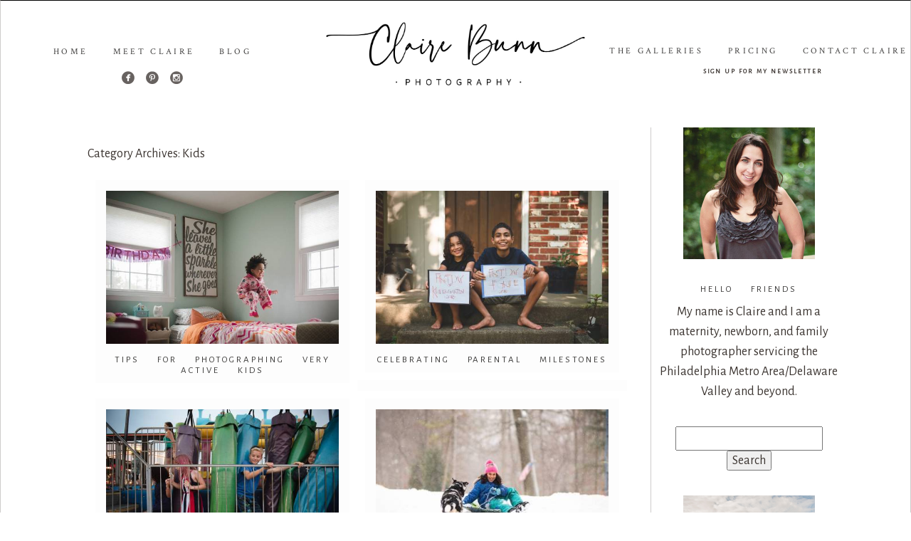

--- FILE ---
content_type: text/html; charset=utf8
request_url: https://www.clairebunnphotography.com/category/kids/
body_size: 12090
content:
<!DOCTYPE html>
<html class="pp-rendered pp-protecting-images" lang="en-US"><!-- ProPhoto 7.7.21 -->
<head>
	<title>Kids &raquo; Claire Bunn Photography</title>
	<meta charset="UTF-8" />
	<meta http-equiv="X-UA-Compatible" content="IE=edge" />
	<meta name="description" content="Category Archives: Kids - Claire Bunn Photography is a on location, natural lighting, child/family photography serving the Philadelphia Metro area." />
	<meta name="keywords" content="Philadelphia Newborn Photographer, Delaware Newborn Photographer, New Jersey Newborn Photographer, Philadelphia Child Photographer, Pennsylvania, New Jersey, Delaware, beach photographer, family photographer, newborns" />
	<meta name="viewport" content="width=device-width,initial-scale=1" /><meta name='robots' content='max-image-preview:large' />
<link rel='dns-prefetch' href='//assets.pinterest.com' />
<link rel='dns-prefetch' href='//cdnjs.cloudflare.com' />
<link rel="alternate" type="application/rss+xml" title="Claire Bunn Photography &raquo; Kids Category Feed" href="https://www.clairebunnphotography.com/category/kids/feed/" />
<style id='wp-img-auto-sizes-contain-inline-css' type='text/css'>
img:is([sizes=auto i],[sizes^="auto," i]){contain-intrinsic-size:3000px 1500px}
/*# sourceURL=wp-img-auto-sizes-contain-inline-css */
</style>
<link rel='stylesheet' id='pp-front-css-css' href='https://www.clairebunnphotography.com/wp-content/themes/prophoto7/css/front.css' type='text/css' media='all' />
<style id='wp-emoji-styles-inline-css' type='text/css'>

	img.wp-smiley, img.emoji {
		display: inline !important;
		border: none !important;
		box-shadow: none !important;
		height: 1em !important;
		width: 1em !important;
		margin: 0 0.07em !important;
		vertical-align: -0.1em !important;
		background: none !important;
		padding: 0 !important;
	}
/*# sourceURL=wp-emoji-styles-inline-css */
</style>
<style id='wp-block-library-inline-css' type='text/css'>
:root{--wp-block-synced-color:#7a00df;--wp-block-synced-color--rgb:122,0,223;--wp-bound-block-color:var(--wp-block-synced-color);--wp-editor-canvas-background:#ddd;--wp-admin-theme-color:#007cba;--wp-admin-theme-color--rgb:0,124,186;--wp-admin-theme-color-darker-10:#006ba1;--wp-admin-theme-color-darker-10--rgb:0,107,160.5;--wp-admin-theme-color-darker-20:#005a87;--wp-admin-theme-color-darker-20--rgb:0,90,135;--wp-admin-border-width-focus:2px}@media (min-resolution:192dpi){:root{--wp-admin-border-width-focus:1.5px}}.wp-element-button{cursor:pointer}:root .has-very-light-gray-background-color{background-color:#eee}:root .has-very-dark-gray-background-color{background-color:#313131}:root .has-very-light-gray-color{color:#eee}:root .has-very-dark-gray-color{color:#313131}:root .has-vivid-green-cyan-to-vivid-cyan-blue-gradient-background{background:linear-gradient(135deg,#00d084,#0693e3)}:root .has-purple-crush-gradient-background{background:linear-gradient(135deg,#34e2e4,#4721fb 50%,#ab1dfe)}:root .has-hazy-dawn-gradient-background{background:linear-gradient(135deg,#faaca8,#dad0ec)}:root .has-subdued-olive-gradient-background{background:linear-gradient(135deg,#fafae1,#67a671)}:root .has-atomic-cream-gradient-background{background:linear-gradient(135deg,#fdd79a,#004a59)}:root .has-nightshade-gradient-background{background:linear-gradient(135deg,#330968,#31cdcf)}:root .has-midnight-gradient-background{background:linear-gradient(135deg,#020381,#2874fc)}:root{--wp--preset--font-size--normal:16px;--wp--preset--font-size--huge:42px}.has-regular-font-size{font-size:1em}.has-larger-font-size{font-size:2.625em}.has-normal-font-size{font-size:var(--wp--preset--font-size--normal)}.has-huge-font-size{font-size:var(--wp--preset--font-size--huge)}.has-text-align-center{text-align:center}.has-text-align-left{text-align:left}.has-text-align-right{text-align:right}.has-fit-text{white-space:nowrap!important}#end-resizable-editor-section{display:none}.aligncenter{clear:both}.items-justified-left{justify-content:flex-start}.items-justified-center{justify-content:center}.items-justified-right{justify-content:flex-end}.items-justified-space-between{justify-content:space-between}.screen-reader-text{border:0;clip-path:inset(50%);height:1px;margin:-1px;overflow:hidden;padding:0;position:absolute;width:1px;word-wrap:normal!important}.screen-reader-text:focus{background-color:#ddd;clip-path:none;color:#444;display:block;font-size:1em;height:auto;left:5px;line-height:normal;padding:15px 23px 14px;text-decoration:none;top:5px;width:auto;z-index:100000}html :where(.has-border-color){border-style:solid}html :where([style*=border-top-color]){border-top-style:solid}html :where([style*=border-right-color]){border-right-style:solid}html :where([style*=border-bottom-color]){border-bottom-style:solid}html :where([style*=border-left-color]){border-left-style:solid}html :where([style*=border-width]){border-style:solid}html :where([style*=border-top-width]){border-top-style:solid}html :where([style*=border-right-width]){border-right-style:solid}html :where([style*=border-bottom-width]){border-bottom-style:solid}html :where([style*=border-left-width]){border-left-style:solid}html :where(img[class*=wp-image-]){height:auto;max-width:100%}:where(figure){margin:0 0 1em}html :where(.is-position-sticky){--wp-admin--admin-bar--position-offset:var(--wp-admin--admin-bar--height,0px)}@media screen and (max-width:600px){html :where(.is-position-sticky){--wp-admin--admin-bar--position-offset:0px}}
/*wp_block_styles_on_demand_placeholder:69727999b52c8*/
/*# sourceURL=wp-block-library-inline-css */
</style>
<style id='classic-theme-styles-inline-css' type='text/css'>
/*! This file is auto-generated */
.wp-block-button__link{color:#fff;background-color:#32373c;border-radius:9999px;box-shadow:none;text-decoration:none;padding:calc(.667em + 2px) calc(1.333em + 2px);font-size:1.125em}.wp-block-file__button{background:#32373c;color:#fff;text-decoration:none}
/*# sourceURL=/wp-includes/css/classic-themes.min.css */
</style>
<script type="text/javascript" src="https://www.clairebunnphotography.com/wp-includes/js/jquery/jquery.min.js" id="jquery-core-js"></script>
<script type="text/javascript" src="https://www.clairebunnphotography.com/wp-includes/js/jquery/jquery-migrate.min.js" id="jquery-migrate-js"></script>
<script type="text/javascript" src="https://cdnjs.cloudflare.com/ajax/libs/picturefill/3.0.1/picturefill.min.js" id="picturefill-js"></script>
<link rel="https://api.w.org/" href="https://www.clairebunnphotography.com/wp-json/" /><link rel="alternate" title="JSON" type="application/json" href="https://www.clairebunnphotography.com/wp-json/wp/v2/categories/15" /><link rel="EditURI" type="application/rsd+xml" title="RSD" href="https://www.clairebunnphotography.com/xmlrpc.php?rsd" />
<meta name="generator" content="WordPress 6.9" />
<!-- HFCM by 99 Robots - Snippet # 20: Free Welcome Guide -->
<script>
  (function(w, d, t, h, s, n) {
    w.FlodeskObject = n;
    var fn = function() {
      (w[n].q = w[n].q || []).push(arguments);
    };
    w[n] = w[n] || fn;
    var f = d.getElementsByTagName(t)[0];
    var v = '?v=' + Math.floor(new Date().getTime() / (120 * 1000)) * 60;
    var sm = d.createElement(t);
    sm.async = true;
    sm.type = 'module';
    sm.src = h + s + '.mjs' + v;
    f.parentNode.insertBefore(sm, f);
    var sn = d.createElement(t);
    sn.async = true;
    sn.noModule = true;
    sn.src = h + s + '.js' + v;
    f.parentNode.insertBefore(sn, f);
  })(window, document, 'script', 'https://assets.flodesk.com', '/universal', 'fd');
</script>
<script>
  window.fd('form', {
    formId: '68c47ff228eaba779bf5c243'
  });
</script>
<!-- /end HFCM by 99 Robots -->

	<link href="https://use.fontawesome.com/releases/v5.0.2/css/all.css" rel="stylesheet">
<script type="text/javascript">
window.PROPHOTO || (window.PROPHOTO = {});
window.PROPHOTO.imgProtection = {"level":"clicks"};
</script><script type="text/javascript">
window.PROPHOTO || (window.PROPHOTO = {});
window.PROPHOTO.designId = "46376d02-3953-4cca-aad0-d50709202896";
window.PROPHOTO.layoutId = "392539a4-dfb5-4a4a-9427-ee74dc1f7b61";
</script>		<!-- Facebook Pixel Code -->
		<script>
			var aepc_pixel = {"pixel_id":"505831467066923","user":{},"enable_advanced_events":"yes","fire_delay":"0","can_use_sku":"yes"},
				aepc_pixel_args = [],
				aepc_extend_args = function( args ) {
					if ( typeof args === 'undefined' ) {
						args = {};
					}

					for(var key in aepc_pixel_args)
						args[key] = aepc_pixel_args[key];

					return args;
				};

			// Extend args
			if ( 'yes' === aepc_pixel.enable_advanced_events ) {
				aepc_pixel_args.userAgent = navigator.userAgent;
				aepc_pixel_args.language = navigator.language;

				if ( document.referrer.indexOf( document.domain ) < 0 ) {
					aepc_pixel_args.referrer = document.referrer;
				}
			}

						!function(f,b,e,v,n,t,s){if(f.fbq)return;n=f.fbq=function(){n.callMethod?
				n.callMethod.apply(n,arguments):n.queue.push(arguments)};if(!f._fbq)f._fbq=n;
				n.push=n;n.loaded=!0;n.version='2.0';n.agent='dvpixelcaffeinewordpress';n.queue=[];t=b.createElement(e);t.async=!0;
				t.src=v;s=b.getElementsByTagName(e)[0];s.parentNode.insertBefore(t,s)}(window,
				document,'script','https://connect.facebook.net/en_US/fbevents.js');
			
						fbq('init', aepc_pixel.pixel_id, aepc_pixel.user);

							setTimeout( function() {
				fbq('track', "PageView", aepc_pixel_args);
			}, aepc_pixel.fire_delay * 1000 );
					</script>
		<!-- End Facebook Pixel Code -->
		<link rel="stylesheet" href="https://www.clairebunnphotography.com/wp-content/uploads/pp/static/design-46376d02-3953-4cca-aad0-d50709202896-1764252051.css" /><link rel="stylesheet" href="https://www.clairebunnphotography.com/wp-content/uploads/pp/static/layout-392539a4-dfb5-4a4a-9427-ee74dc1f7b61-1764252051.css" /><link rel="stylesheet" href="https://www.clairebunnphotography.com?pp_route=%2Fsite-custom-css&version=1758343875" /><link href="https://fonts.googleapis.com/css?family=Alegreya+Sans|Alegreya+Sans|Alice|Alegreya+Sans|Crimson+Text|Alegreya+Sans|Alegreya+Sans|Crimson+Text|Crimson+Text|Crimson+Text|Alegreya+Sans|Alegreya+Sans|Alegreya+Sans|Source+Sans+Pro|Crimson+Text|Alegreya+Sans|Crimson+Text|Alegreya+Sans" rel="stylesheet">
	<link rel="alternate" href="https://www.clairebunnphotography.com/feed/" type="application/rss+xml" title="Claire Bunn Photography Posts RSS feed"/>
	<link rel="pingback" href="https://www.clairebunnphotography.com/xmlrpc.php"/>
    
    <!-- ProPhoto user-inserted head element -->
    <meta name="p:domain_verify" content="b06292d9951979e908d6ac6eabc1abdc"/>    <!-- END ProPhoto user-inserted head element -->

    
    </head>

<body id="body" class="archive category category-kids category-15 wp-embed-responsive wp-theme-prophoto7 metaslider-plugin thread-comments has-lazy-images css-10kl51b modula-best-grid-gallery">
    
    
        <div id="fb-root"></div>
        <script>
        (function(d, s, id) {
            var js, fjs = d.getElementsByTagName(s)[0];
            if (d.getElementById(id)) return;
            js = d.createElement(s); js.id = id;
            js.src = "//connect.facebook.net/en_US/sdk.js#xfbml=1&version=v2.4";
            fjs.parentNode.insertBefore(js, fjs);
        }(document, 'script', 'facebook-jssdk'));
    </script>
    
    <script type="text/javascript">
        (function(d, platform) {
            var isIOS = [
                'iPad Simulator',
                'iPhone Simulator',
                'iPod Simulator',
                'iPad',
                'iPhone',
                'iPod'
            ].includes(platform)
            // iPad on iOS 13 detection
            || (platform === "MacIntel" && "ontouchend" in d);

            if (isIOS) {
                d.body.classList.add('is-iOS');
            }
            d.body.classList.remove('no-js').add('js');
        }(document, window.navigator.platform));
    </script>

    
        <div class="pp-slideover pp-slideover--left"><div class="css-16j49jd own-css pp-block _d094c774-037d-4d72-bfee-8f03777fd2e6" data-index="0"><div class="row no-gutters css-1w7ik8a pp-row _8fd8b720-a6b3-45d5-819c-860fa3765735 _d094c774-037d-4d72-bfee-8f03777fd2e6__row"><div class="pp-column _fd3f5175-687b-4839-b763-19629f897a20 _d094c774-037d-4d72-bfee-8f03777fd2e6__column _8fd8b720-a6b3-45d5-819c-860fa3765735__column col-xs-12 col-sm-12 col-md-12 col-lg-12"><div class="css-1idj3bk pp-column__inner _fd3f5175-687b-4839-b763-19629f897a20__inner _d094c774-037d-4d72-bfee-8f03777fd2e6__column__inner _8fd8b720-a6b3-45d5-819c-860fa3765735__column__inner"><div data-id="d7dd30f9-2bd7-44eb-8f1f-ea58fabed619" data-vertical-offset="" class="pp-module _d7dd30f9-2bd7-44eb-8f1f-ea58fabed619 _d094c774-037d-4d72-bfee-8f03777fd2e6__module _8fd8b720-a6b3-45d5-819c-860fa3765735__module _fd3f5175-687b-4839-b763-19629f897a20__module css-7k4613 pp-module--menu"><nav class="pp-menu pp-menu--vertical _d7dd30f9-2bd7-44eb-8f1f-ea58fabed619 css-1u5qthh"><ul class="pp-menu-items"><li class="_d48c45b6-b09b-4814-98f4-e62d8f779a12 pp-menu-item--home pp-menu-item"><a href="https://www.clairebunnphotography.com/" target="_self">Home</a></li><li class="_988b8e80-f585-477e-8532-9a083b66d541 pp-menu-item--page pp-menu-item has-children"><a href="https://www.clairebunnphotography.com/the-galleries/" target="_self">The Galleries</a><ul class="pp-menu-items"><li class="_a226e1d6-f0a4-4861-ada4-27537ff3b068 pp-menu-item--gallery pp-menu-item"><a href="https://www.clairebunnphotography.com/?p=6925">Maternity</a></li><li class="_0a9cfe1b-b977-42c4-a5e2-e017a55b347f pp-menu-item--gallery pp-menu-item"><a href="https://www.clairebunnphotography.com/?p=6931">Newborn</a></li><li class="_ca7978d7-f95b-4e8d-a2e0-e750439591b0 pp-menu-item--gallery pp-menu-item"><a href="https://www.clairebunnphotography.com/?p=6946">In Home Family Sessions</a></li><li class="_543b7c31-ff74-4459-9174-9d8b49805a3e pp-menu-item--gallery pp-menu-item"><a href="https://www.clairebunnphotography.com/?p=6949">Outdoor Family Sessions</a></li></ul></li><li class="_4f4297df-06dd-40b5-b8fd-9fda715997d9 pp-menu-item--page pp-menu-item"><a href="https://www.clairebunnphotography.com/meet-claire/" target="_self">Meet Claire</a></li><li class="_99d57752-7c83-47c7-adc0-42d938a5ddb9 pp-menu-item--page pp-menu-item"><a href="https://www.clairebunnphotography.com/faqs/" target="_self">Pricing</a></li><li class="_960f6c9b-3bd0-45e2-a4e5-39dd4833fce6 pp-menu-item--blog pp-menu-item"><a href="https://www.clairebunnphotography.com/home/blog/" target="_self">The Blog</a></li><li class="_6b4dfc11-5837-44e9-b1bd-c5f446fb8b5d pp-menu-item--page pp-menu-item"><a href="https://www.clairebunnphotography.com/book-session/" target="_self">Contact Claire</a></li></ul></nav></div></div><style class="entity-custom-css"></style></div><style class="entity-custom-css"></style></div><style class="entity-custom-css"></style></div></div><span class="pp-hamburger css-8hci18 pp-hamburger--left"><span data-tile-id="af496d01-0286-4639-aa23-66f7cb27ecc1" class="css-hmu8yp pp-tile own-css _af496d01-0286-4639-aa23-66f7cb27ecc1"><span class="_13da5747-8d3b-48e6-aeaf-93bec8f69f07 pp-tile__layer pp-tile__layer--shape css-1aobfuy"><span class="pp-tile__layer__inner"></span></span><span class="_39ac132a-6963-4ff7-8b37-301309c08db4 pp-tile__layer pp-tile__layer--shape css-4fblrb"><span class="pp-tile__layer__inner"></span></span><span class="_eb51b4cd-626b-4ad6-bfca-88481e0223cf pp-tile__layer pp-tile__layer--shape css-qvzh3b"><span class="pp-tile__layer__inner"></span></span><span class="_5934794d-2f01-4564-9608-338f0c5d4624 pp-tile__layer pp-tile__layer--shape css-ysf5sl"><span class="pp-tile__layer__inner"></span></span></span></span><div class="pp-layout _392539a4-dfb5-4a4a-9427-ee74dc1f7b61"><div class="pp-block-wrap"><div class="css-x65ndu own-css pp-block _c3b7abd2-0fe0-4475-b652-aa2b19f9e22f pp-block--has-background-gallery" data-index="0"><div class="row no-gutters css-1fsw7tx pp-row _167cf20d-c282-41a2-9893-9327fd3ba781 _c3b7abd2-0fe0-4475-b652-aa2b19f9e22f__row"><div class="pp-column _0663eb79-b7ca-4734-9117-3dc8c0668623 _c3b7abd2-0fe0-4475-b652-aa2b19f9e22f__column _167cf20d-c282-41a2-9893-9327fd3ba781__column col-xs-12 col-sm-12 col-md-4 col-lg-4"><div class="css-2hrq6s pp-column__inner _0663eb79-b7ca-4734-9117-3dc8c0668623__inner _c3b7abd2-0fe0-4475-b652-aa2b19f9e22f__column__inner _167cf20d-c282-41a2-9893-9327fd3ba781__column__inner"><div data-id="ccee5400-1792-4b9c-9a8f-a9866a9ab713" data-vertical-offset="" class="pp-module _ccee5400-1792-4b9c-9a8f-a9866a9ab713 _c3b7abd2-0fe0-4475-b652-aa2b19f9e22f__module _167cf20d-c282-41a2-9893-9327fd3ba781__module _0663eb79-b7ca-4734-9117-3dc8c0668623__module css-dddurv pp-module--menu"><nav class="pp-menu pp-menu--horizontal _ccee5400-1792-4b9c-9a8f-a9866a9ab713 css-5mi9aj"><ul class="pp-menu-items"><li class="_a77f07a5-54fd-4207-9e87-98189ad4411f pp-menu-item--home pp-menu-item"><a href="https://www.clairebunnphotography.com/" target="_self">Home</a></li><li class="_40932c8a-6075-4c9f-833a-3de6b4a6fd79 pp-menu-item--page pp-menu-item"><a href="https://www.clairebunnphotography.com/meet-claire/" target="_self">Meet Claire</a></li><li class="_9884ce83-d9c0-4f3d-a2de-c73e618f3736 pp-menu-item--blog pp-menu-item"><a href="https://www.clairebunnphotography.com/home/blog/" target="_self">Blog</a></li></ul></nav></div><div data-id="4caba531-e860-4d11-afd0-d0323a3fdeb4" data-vertical-offset="" class="pp-module _4caba531-e860-4d11-afd0-d0323a3fdeb4 _c3b7abd2-0fe0-4475-b652-aa2b19f9e22f__module _167cf20d-c282-41a2-9893-9327fd3ba781__module _0663eb79-b7ca-4734-9117-3dc8c0668623__module css-1bmawog pp-module--graphic"><section class="css-y4r8hi pp-graphics"><div class="pp-graphic" style="max-width:18px;width:30.666666666666664%"><a href="https://www.facebook.com/ClaireBunnPhoto/?ref=bookmarks" target="_blank"><img alt="" class="" src="https://www.clairebunnphotography.com/wp-content/uploads/pp/images/1456540461-TLB003-Landing-Social-FB.png" sizes="(max-width: 36px) 100vw, 36px" /></a></div><div class="pp-graphic" style="max-width:18px;width:30.666666666666664%"><a href="https://www.pinterest.com/clairebunn/boards/" target="_blank"><img alt="" class="" src="https://www.clairebunnphotography.com/wp-content/uploads/pp/images/1456540482-TLB003-Landing-Social-pinterest.jpg" sizes="(max-width: 36px) 100vw, 36px" /></a></div><div class="pp-graphic" style="max-width:18px;width:30.666666666666664%"><a href="https://www.instagram.com/clairebunn/" target="_blank"><img alt="" class="" src="https://www.clairebunnphotography.com/wp-content/uploads/pp/images/1456540489-TLB003-Landing-Social-instagram.jpg" sizes="(max-width: 36px) 100vw, 36px" /></a></div></section></div></div><style class="entity-custom-css"></style></div><div class="pp-column _8c0c81cf-e918-49a2-8561-714947fbd4a6 _c3b7abd2-0fe0-4475-b652-aa2b19f9e22f__column _167cf20d-c282-41a2-9893-9327fd3ba781__column col-xs-12 col-sm-12 col-md-4 col-lg-4"><div class="css-l0crxr pp-column__inner _8c0c81cf-e918-49a2-8561-714947fbd4a6__inner _c3b7abd2-0fe0-4475-b652-aa2b19f9e22f__column__inner _167cf20d-c282-41a2-9893-9327fd3ba781__column__inner"></div><style class="entity-custom-css">@media screen and (max-width: 767px) {  }</style></div><div class="pp-column _7044646f-7b7a-4029-8cfe-79c27c4ae63d _c3b7abd2-0fe0-4475-b652-aa2b19f9e22f__column _167cf20d-c282-41a2-9893-9327fd3ba781__column col-xs-12 col-sm-12 col-md-4 col-lg-4"><div class="css-m2ysle pp-column__inner _7044646f-7b7a-4029-8cfe-79c27c4ae63d__inner _c3b7abd2-0fe0-4475-b652-aa2b19f9e22f__column__inner _167cf20d-c282-41a2-9893-9327fd3ba781__column__inner"><div data-id="35d5078c-3fad-4dbc-8f6d-a2316ed5e5a8" data-vertical-offset="" class="pp-module _35d5078c-3fad-4dbc-8f6d-a2316ed5e5a8 _c3b7abd2-0fe0-4475-b652-aa2b19f9e22f__module _167cf20d-c282-41a2-9893-9327fd3ba781__module _7044646f-7b7a-4029-8cfe-79c27c4ae63d__module css-3tg2hw pp-module--menu"><nav class="pp-menu pp-menu--horizontal _35d5078c-3fad-4dbc-8f6d-a2316ed5e5a8 css-1sq0mym"><ul class="pp-menu-items"><li class="_d9af3cb1-4c18-4b82-819f-bd67869c3a48 pp-menu-item--page pp-menu-item"><a href="https://www.clairebunnphotography.com/the-galleries/" target="_blank">The Galleries</a></li><li class="_6562de91-4eb1-4877-a4dc-de7c023f8950 pp-menu-item--page pp-menu-item"><a href="https://www.clairebunnphotography.com/faqs/" target="_self">Pricing</a></li><li class="_b43de9ff-cd64-46e1-a7c4-43c8f0805a31 pp-menu-item--page pp-menu-item"><a href="https://www.clairebunnphotography.com/book-session/" target="_self">Contact Claire</a></li></ul></nav></div><div data-id="2001afd3-c921-4f7a-b740-1d2fdf13d84f" data-vertical-offset="" class="pp-module _2001afd3-c921-4f7a-b740-1d2fdf13d84f _c3b7abd2-0fe0-4475-b652-aa2b19f9e22f__module _167cf20d-c282-41a2-9893-9327fd3ba781__module _7044646f-7b7a-4029-8cfe-79c27c4ae63d__module css-13vyl5l pp-module--text pp-module--is-dynamic"><div class="pp-text-module-body"><div><blockquote> <a href="http://eepurl.com/cUaGsX" target="_blank">sign up for my newsletter</a><br> </blockquote></div></div></div></div><style class="entity-custom-css"></style></div><style class="entity-custom-css"></style></div><div class="row no-gutters css-1e0c8if pp-row _489b19df-b453-4251-ab9b-1c08b3410d1e _c3b7abd2-0fe0-4475-b652-aa2b19f9e22f__row"><div class="pp-column _8fe512e7-c2f5-4762-9d87-e9735cb563ea _c3b7abd2-0fe0-4475-b652-aa2b19f9e22f__column _489b19df-b453-4251-ab9b-1c08b3410d1e__column col-xs-12 col-sm-12 col-md-9 col-lg-9"><div class="css-eiwghs pp-column__inner _8fe512e7-c2f5-4762-9d87-e9735cb563ea__inner _c3b7abd2-0fe0-4475-b652-aa2b19f9e22f__column__inner _489b19df-b453-4251-ab9b-1c08b3410d1e__column__inner"><div data-vertical-offset="" class="pp-module _10a5c620-6e88-4fc2-82d7-24c05edbc43e _c3b7abd2-0fe0-4475-b652-aa2b19f9e22f__module _489b19df-b453-4251-ab9b-1c08b3410d1e__module _8fe512e7-c2f5-4762-9d87-e9735cb563ea__module css-1hbnnw8 pp-module--wordpress-content"><div class="wrap css-xyb6v2"><div class="page-title-wrap"><h1 class="">Category Archives: <span>Kids</span></h1></div><div class="pp-grid-wrap grids-2ca40cd8-ee6e-4ea1-a960-7a748cbc3831 _2ca40cd8-ee6e-4ea1-a960-7a748cbc3831 css-xyb6v2"><script type="application/json">{"type":"excerpts","itemMinWidth":{"amount":200,"unit":"px"},"itemIdealWidth":{"amount":300,"unit":"px"},"itemMaxWidth":{"amount":700,"unit":"px"},"showOptionalText":false,"layout":"cropped","maxCols":{"amount":2,"unit":""},"gutter":{"amount":0,"unit":"px"},"cropRatio":"3:2","itemStyle":"text-below","titleFontClass":"fonts-cd863f43-4b77-4c91-bd76-54c98cf1db3c","textFontClass":"fonts-9162a3aa-5cff-477d-9f6b-5549d3f67ce7","imageInset":42,"imageBorderWidth":5,"rolloverEffect":"fade","id":"10a5c620-6e88-4fc2-82d7-24c05edbc43e","crop":1.5,"items":[{"url":"https:\/\/www.clairebunnphotography.com\/tips-for-photographing-very-active-kids\/","title":"Tips for Photographing Very Active Kids","text":"If you\u2019re a parent, you probably understand the concept of never-ending energy better than anyone else. Your kids\u2026","target":"_self","filename":null,"number":1,"image":{"id":7297,"width":1200,"height":801,"orientation":"landscape","ratio":1.4981273408239701,"sizes":[{"w":1200,"h":801,"u":"https:\/\/www.clairebunnphotography.com\/wp-content\/uploads\/2017\/07\/29-6946-pp_gallery\/06Claire-Bunn-Photography_Natalia-Jumping-On-Bed-e1504897537685.jpg"},{"w":900,"h":600,"u":"https:\/\/www.clairebunnphotography.com\/wp-content\/uploads\/2017\/07\/29-6946-pp_gallery\/06Claire-Bunn-Photography_Natalia-Jumping-On-Bed-e1504897537685(pp_w900_h600).jpg"},{"w":600,"h":400,"u":"https:\/\/www.clairebunnphotography.com\/wp-content\/uploads\/2017\/07\/29-6946-pp_gallery\/06Claire-Bunn-Photography_Natalia-Jumping-On-Bed-e1504897537685(pp_w600_h400).jpg"},{"w":300,"h":200,"u":"https:\/\/www.clairebunnphotography.com\/wp-content\/uploads\/2017\/07\/29-6946-pp_gallery\/06Claire-Bunn-Photography_Natalia-Jumping-On-Bed-e1504897537685(pp_w300_h200).jpg"}]}},{"url":"https:\/\/www.clairebunnphotography.com\/celebrating-parental-milestones\/","title":"Celebrating Parental Milestones","text":"Many parents will be celebrating a new parental milestone this September\u2026all of their children will be in school\u2026","target":"_self","filename":null,"number":2,"image":{"id":7750,"width":2000,"height":1335,"orientation":"landscape","ratio":1.4981273408239701,"sizes":[{"w":2000,"h":1335,"u":"https:\/\/www.clairebunnphotography.com\/wp-content\/uploads\/2018\/09\/06-7742-post\/2018-First-Day-of-School-Pics_web-08.jpg"},{"w":1700,"h":1134},{"w":1400,"h":934},{"w":1100,"h":734},{"w":800,"h":534,"u":"https:\/\/www.clairebunnphotography.com\/wp-content\/uploads\/2018\/09\/06-7742-post\/2018-First-Day-of-School-Pics_web-08(pp_w800_h534).jpg"},{"w":500,"h":333,"u":"https:\/\/www.clairebunnphotography.com\/wp-content\/uploads\/2018\/09\/06-7742-post\/2018-First-Day-of-School-Pics_web-08(pp_w500_h333).jpg"},{"w":200,"h":133}],"data":{"width":2000,"height":1335,"mimeType":"jpeg"},"path":"=cGcq5COw0iYld3XzNWaQ1Cbv9GajNVLm9WL5FGRtQ3cylmRtgTMwIzL0N3bw1iM0czNtYDMvkDMvgTMwIjf"}},{"url":"https:\/\/www.clairebunnphotography.com\/how-to-capture-fun-childhood-memories-at-the-jersey-shore-or-any-beach\/","title":"How to capture fun childhood memories at the Jersey Shore \u2026 or any beach.","text":"Going to the Jersey Shore and Delaware beaches are a childhood rite of passage in the Delaware Valley. \u00a0As soon as the\u2026","target":"_self","filename":null,"number":3,"image":{"id":7706,"width":2000,"height":1335,"orientation":"landscape","ratio":1.4981273408239701,"sizes":[{"w":2000,"h":1335,"u":"https:\/\/www.clairebunnphotography.com\/wp-content\/uploads\/2018\/07\/01-7702-post\/Jersey-Shore-Family-Photographer.jpg"},{"w":1700,"h":1134},{"w":1400,"h":934},{"w":1100,"h":734},{"w":800,"h":534,"u":"https:\/\/www.clairebunnphotography.com\/wp-content\/uploads\/2018\/07\/01-7702-post\/Jersey-Shore-Family-Photographer(pp_w800_h534).jpg"},{"w":500,"h":333,"u":"https:\/\/www.clairebunnphotography.com\/wp-content\/uploads\/2018\/07\/01-7702-post\/Jersey-Shore-Family-Photographer(pp_w500_h333).jpg"},{"w":200,"h":133}],"data":{"width":2000,"height":1335,"mimeType":"jpeg"},"path":"==wZwpmLyVGawFmcn9GdvhGUtkHbp1WYG1SZy9GaT1SelNnclp0L0N3bw1iMwczNtEDMvcDMvgTMwIjf"}},{"url":"https:\/\/www.clairebunnphotography.com\/why-winter-is-an-awesome-time-for-an-in-home-photoshoot-philadelphia-lifestyle-photographer\/","title":"Why winter is an awesome time for an in home photo shoot | Philadelphia Lifestyle Photographer","text":"When thinking of having your family photos taken do you automatically think outdoors in the fall verses an in home\u2026","target":"_self","filename":null,"number":4,"image":{"id":10309,"width":1305,"height":869,"orientation":"landscape","ratio":1.5017261219792866,"sizes":[{"w":1305,"h":869,"u":"https:\/\/www.clairebunnphotography.com\/wp-content\/uploads\/2018\/01\/24-6600-post\/0C88F99C-8F23-44C2-975F-09EEC05EDDCF.jpeg"},{"w":1004,"h":668,"u":"https:\/\/www.clairebunnphotography.com\/wp-content\/uploads\/2018\/01\/24-6600-post\/0C88F99C-8F23-44C2-975F-09EEC05EDDCF(pp_w1004_h668).jpeg"},{"w":704,"h":468,"u":"https:\/\/www.clairebunnphotography.com\/wp-content\/uploads\/2018\/01\/24-6600-post\/0C88F99C-8F23-44C2-975F-09EEC05EDDCF(pp_w704_h468).jpeg"},{"w":404,"h":269,"u":"https:\/\/www.clairebunnphotography.com\/wp-content\/uploads\/2018\/01\/24-6600-post\/0C88F99C-8F23-44C2-975F-09EEC05EDDCF(pp_w404_h269).jpeg"}]}},{"url":"https:\/\/www.clairebunnphotography.com\/happy-birthday\/","title":"Happy 40th Birthday!","text":"When you are friends with someone since you were 14, you experience it all together. \u00a0My friend Mary Beth has been the\u2026","target":"_self","filename":null,"number":5,"image":{"id":6515,"width":2194,"height":2485,"orientation":"portrait","ratio":0.882897384305835,"sizes":[{"w":2194,"h":2485,"u":"https:\/\/www.clairebunnphotography.com\/wp-content\/uploads\/2016\/12\/12-6504-post\/Claire-Bunn-Photography_Rim-Thomas-Family-15.jpg"},{"w":1959,"h":2218},{"w":1725,"h":1953},{"w":1490,"h":1687},{"w":1256,"h":1422},{"w":1021,"h":1156},{"w":787,"h":891,"u":"https:\/\/www.clairebunnphotography.com\/wp-content\/uploads\/2016\/12\/12-6504-post\/Claire-Bunn-Photography_Rim-Thomas-Family-15(pp_w787_h891).jpg"},{"w":552,"h":625,"u":"https:\/\/www.clairebunnphotography.com\/wp-content\/uploads\/2016\/12\/12-6504-post\/Claire-Bunn-Photography_Rim-Thomas-Family-15(pp_w552_h625).jpg"},{"w":318,"h":360}],"data":{"width":2194,"height":2485,"mimeType":"jpeg"},"path":"==wZwpmL1ETL5xWatFmRtMXYt9GaU1SbpJ1X5hGchJ3ZvR3boBVLu5WdC1SZylWYsN0L0N3bw1CNwUjNtITMvITMvYTMwIjf"}},{"url":"https:\/\/www.clairebunnphotography.com\/it-all-started-with-a-mini-session\/","title":"It All Started With A Mini Session {North Wilmington Family Photographer}","text":"Two years ago was my first session with the {W} family. \u00a0Mom wanted to test the waters with a mini session. \u00a0Thankfully\u2026","target":"_self","filename":null,"number":6,"image":{"id":6283,"width":2194,"height":1460,"orientation":"landscape","ratio":1.5027397260273974,"sizes":[{"w":2194,"h":1460,"u":"https:\/\/www.clairebunnphotography.com\/wp-content\/uploads\/2016\/02\/02-5413-page\/Landscape_Claire-Bunn-Photography_0055.jpg"},{"w":1893,"h":1259},{"w":1593,"h":1060,"u":"https:\/\/www.clairebunnphotography.com\/wp-content\/uploads\/2016\/02\/02-5413-page\/Landscape_Claire-Bunn-Photography_0055(pp_w1593_h1060).jpg"},{"w":1293,"h":860},{"w":993,"h":660,"u":"https:\/\/www.clairebunnphotography.com\/wp-content\/uploads\/2016\/02\/02-5413-page\/Landscape_Claire-Bunn-Photography_0055(pp_w993_h660).jpg"},{"w":692,"h":460,"u":"https:\/\/www.clairebunnphotography.com\/wp-content\/uploads\/2016\/02\/02-5413-page\/Landscape_Claire-Bunn-Photography_0055(pp_w692_h460).jpg"},{"w":392,"h":260,"u":"https:\/\/www.clairebunnphotography.com\/wp-content\/uploads\/2016\/02\/02-5413-page\/Landscape_Claire-Bunn-Photography_0055(pp_w392_h260).jpg"}],"data":{"width":2194,"height":1460,"mimeType":"jpeg"},"path":"==wZwpmL1UDMw8VeoBXYyd2b09GaQ1ibuVnQtUmcpFGbD9VZwF2YzRmbhx0LldWYw1yMxQTNtIDMvIDMvYTMwIjf"}}]}</script></div><div class="pp-post-navigation"><div class="adjacent-post-links "><div class="prev-post-link-wrap"><a href="https://www.clairebunnphotography.com/category/kids/page/2/">« Older Posts</a></div></div></div></div></div></div><style class="entity-custom-css">@media only screen and (min-width: 990px) {
  .pp-rendered ._8fe512e7-c2f5-4762-9d87-e9735cb563ea {
    border-right-style: solid;
    border-right-width: thin;
    border-right-color: #cecccb;
  }
}</style></div><div class="pp-column _ba94e910-57d1-481c-8d73-cf2e0bb865ad _c3b7abd2-0fe0-4475-b652-aa2b19f9e22f__column _489b19df-b453-4251-ab9b-1c08b3410d1e__column col-xs-12 col-sm-12 col-md-3 col-lg-3"><div class="css-1ydovj6 pp-column__inner _ba94e910-57d1-481c-8d73-cf2e0bb865ad__inner _c3b7abd2-0fe0-4475-b652-aa2b19f9e22f__column__inner _489b19df-b453-4251-ab9b-1c08b3410d1e__column__inner"><div data-id="3ad5dead-eb5b-4a91-b0a5-9b317f3858ef" data-vertical-offset="" class="pp-module _3ad5dead-eb5b-4a91-b0a5-9b317f3858ef _c3b7abd2-0fe0-4475-b652-aa2b19f9e22f__module _489b19df-b453-4251-ab9b-1c08b3410d1e__module _ba94e910-57d1-481c-8d73-cf2e0bb865ad__module css-1nijmri pp-module--graphic"><section class="css-r6nnrt pp-graphics"><div class="pp-graphic" style="max-width:185px;width:100%"><img alt="" class="" src="https://www.clairebunnphotography.com/wp-content/uploads/pp/images/1498962552-Philadelphia%20Photographer%20Headshot%20Square.jpg" sizes="(max-width: 370px) 100vw, 370px" /></div></section></div><div data-id="7ce40712-fb64-4699-944e-1cce9e0672ba" data-vertical-offset="" class="pp-module _7ce40712-fb64-4699-944e-1cce9e0672ba _c3b7abd2-0fe0-4475-b652-aa2b19f9e22f__module _489b19df-b453-4251-ab9b-1c08b3410d1e__module _ba94e910-57d1-481c-8d73-cf2e0bb865ad__module css-1ouhr74 pp-module--text pp-module--is-dynamic"><div class="pp-text-module-body"><div><h1>Hello Friends</h1></div></div></div><div data-id="0386821f-7480-4b9f-8849-db8214fba3b7" data-vertical-offset="" class="pp-module _0386821f-7480-4b9f-8849-db8214fba3b7 _c3b7abd2-0fe0-4475-b652-aa2b19f9e22f__module _489b19df-b453-4251-ab9b-1c08b3410d1e__module _ba94e910-57d1-481c-8d73-cf2e0bb865ad__module css-12rj9wj pp-module--text pp-module--is-dynamic"><div class="pp-text-module-body"><div><p>My name is Claire and I am a maternity, newborn, and family photographer servicing the Philadelphia Metro Area/Delaware Valley and beyond.</p></div></div></div><div data-id="aabacac7-4e37-447b-bc3b-af7af67c4248" data-vertical-offset="" class="pp-module _aabacac7-4e37-447b-bc3b-af7af67c4248 _c3b7abd2-0fe0-4475-b652-aa2b19f9e22f__module _489b19df-b453-4251-ab9b-1c08b3410d1e__module _ba94e910-57d1-481c-8d73-cf2e0bb865ad__module css-1nijmri pp-module--widget pp-module--is-dynamic"><div class="pp-module--widget--content"><div id="search-2" class="pp-module pp-module--widget pp-module--widget--search"><form role="search" method="get" id="searchform" class="searchform" action="https://www.clairebunnphotography.com/">
				<div>
					<label class="screen-reader-text" for="s">Search for:</label>
					<input type="text" value="" name="s" id="s">
					<input type="submit" id="searchsubmit" value="Search">
				</div>
			</form></div></div></div><div data-id="f88a1a19-a730-400c-b0f1-3996f0f95a68" data-vertical-offset="" class="pp-module _f88a1a19-a730-400c-b0f1-3996f0f95a68 _c3b7abd2-0fe0-4475-b652-aa2b19f9e22f__module _489b19df-b453-4251-ab9b-1c08b3410d1e__module _ba94e910-57d1-481c-8d73-cf2e0bb865ad__module css-1nijmri pp-module--graphic"><section class="css-r6nnrt pp-graphics"><div class="pp-graphic" style="max-width:185px;width:100%"><a href="https://www.clairebunnphotography.com/blog/travel/" target="_self"><img alt="" class="" src="https://www.clairebunnphotography.com/wp-content/uploads/pp/images/1498971473-CBP-001-Blog-Sidebar-Feature.jpg" sizes="(max-width: 370px) 100vw, 370px" /></a></div></section></div><div data-id="0a48e7eb-2822-44b4-a525-8defbbacdb2b" data-vertical-offset="" class="pp-module _0a48e7eb-2822-44b4-a525-8defbbacdb2b _c3b7abd2-0fe0-4475-b652-aa2b19f9e22f__module _489b19df-b453-4251-ab9b-1c08b3410d1e__module _ba94e910-57d1-481c-8d73-cf2e0bb865ad__module css-1nijmri pp-module--graphic"><section class="css-r6nnrt pp-graphics"><div class="pp-graphic" style="max-width:185px;width:100%"><a href="https://www.clairebunnphotography.com/blog/local-activities/" target="_self"><img alt="" class="lazyload" src="[data-uri]" sizes="(max-width: 370px) 100vw, 370px" data-src="https://www.clairebunnphotography.com/wp-content/uploads/pp/images/1498972063-Claire%20Bunn%20Photography-001-Blog-Sidebar-Feature%20Local%20Activities.jpg" /></a></div></section></div><div data-id="62bf57a9-35a0-4fad-8ea8-790a264a7fad" data-vertical-offset="" class="pp-module _62bf57a9-35a0-4fad-8ea8-790a264a7fad _c3b7abd2-0fe0-4475-b652-aa2b19f9e22f__module _489b19df-b453-4251-ab9b-1c08b3410d1e__module _ba94e910-57d1-481c-8d73-cf2e0bb865ad__module css-1nijmri pp-module--graphic"><section class="css-r6nnrt pp-graphics"><div class="pp-graphic" style="max-width:185px;width:100%"><a href="https://www.clairebunnphotography.com/blog/food/" target="_self"><img alt="" class="lazyload" src="[data-uri]" sizes="(max-width: 370px) 100vw, 370px" data-src="https://www.clairebunnphotography.com/wp-content/uploads/pp/images/1502780855-LBC-001-Blog-Sidebar-Feature%20FOOD.jpg" /></a></div></section></div></div><style class="entity-custom-css">.pp-rendered ._ba94e910-57d1-481c-8d73-cf2e0bb865ad li {
  list-style-type: none;
  margin: 0px 0px 0px -40px;
}</style></div><style class="entity-custom-css"></style></div><style class="entity-custom-css">.pp-rendered ._c3b7abd2-0fe0-4475-b652-aa2b19f9e22f {
  border-left-style: solid;
  border-left-width: thin;
  border-left-color: #cecccb;
  border-right-style: solid;
  border-right-width: thin;
  border-right-color: #cecccb;
}


</style></div><div class="css-xaxy6y own-css pp-block _c9cca26f-8ed4-42d3-aa70-ee36e77341d2" data-index="0"><div class="row no-gutters css-gyq53m pp-row _3b2a4ced-e557-44e7-ad4e-c95b658428aa _c9cca26f-8ed4-42d3-aa70-ee36e77341d2__row"><div class="pp-column _7d269f32-8301-4a7f-a6b5-0894a0e1d599 _c9cca26f-8ed4-42d3-aa70-ee36e77341d2__column _3b2a4ced-e557-44e7-ad4e-c95b658428aa__column col-xs-12 col-sm-12 col-md-3 col-lg-3"><div class="css-10nev51 pp-column__inner _7d269f32-8301-4a7f-a6b5-0894a0e1d599__inner _c9cca26f-8ed4-42d3-aa70-ee36e77341d2__column__inner _3b2a4ced-e557-44e7-ad4e-c95b658428aa__column__inner"><div data-id="65ce0d32-9c0e-40b8-ba67-f9d90cf31810" data-vertical-offset="" class="pp-module _65ce0d32-9c0e-40b8-ba67-f9d90cf31810 _c9cca26f-8ed4-42d3-aa70-ee36e77341d2__module _3b2a4ced-e557-44e7-ad4e-c95b658428aa__module _7d269f32-8301-4a7f-a6b5-0894a0e1d599__module css-1q6mpb5 pp-module--text pp-module--is-dynamic"><div class="pp-text-module-body"><div><h1>Let’s Connect</h1></div></div></div><div data-id="7d6c4200-b752-44bb-823e-f3a7bed94e30" data-vertical-offset="" class="pp-module _7d6c4200-b752-44bb-823e-f3a7bed94e30 _c9cca26f-8ed4-42d3-aa70-ee36e77341d2__module _3b2a4ced-e557-44e7-ad4e-c95b658428aa__module _7d269f32-8301-4a7f-a6b5-0894a0e1d599__module css-1bsveq4 pp-module--text pp-module--is-dynamic"><div class="pp-text-module-body"><div><p><a href="https://www.facebook.com/ClaireBunnPhoto/" target="_blank">facebook</a> • <a href="https://www.instagram.com/clairebunn/" target="_blank">instagram</a>  • <a href="https://www.pinterest.com/clairebunn/boards/" target="_blank">pinterest</a></p></div></div></div></div><style class="entity-custom-css"></style></div><div class="pp-column _da49d478-bef4-4e62-b7d9-5bb30bfd398c _c9cca26f-8ed4-42d3-aa70-ee36e77341d2__column _3b2a4ced-e557-44e7-ad4e-c95b658428aa__column col-xs-12 col-sm-12 col-md-6 col-lg-6"><div class="css-19st6kn pp-column__inner _da49d478-bef4-4e62-b7d9-5bb30bfd398c__inner _c9cca26f-8ed4-42d3-aa70-ee36e77341d2__column__inner _3b2a4ced-e557-44e7-ad4e-c95b658428aa__column__inner"><div data-id="47505799-6749-45cb-9023-5b42a6f7184f" data-vertical-offset="" class="pp-module _47505799-6749-45cb-9023-5b42a6f7184f _c9cca26f-8ed4-42d3-aa70-ee36e77341d2__module _3b2a4ced-e557-44e7-ad4e-c95b658428aa__module _da49d478-bef4-4e62-b7d9-5bb30bfd398c__module css-1smx4vg pp-module--graphic"><section class="css-r6nnrt pp-graphics"><div class="pp-graphic" style="max-width:1250px;width:100%"><img alt="" class="lazyload" src="[data-uri]" sizes="(max-width: 2500px) 100vw, 2500px" data-src="https://www.clairebunnphotography.com/wp-content/uploads/2021/10/2021-Claire-Bunn-Photography-Logo-4%28pp_w1600_h357%29.jpg" data-srcset="https://www.clairebunnphotography.com/wp-content/uploads/2021/10/2021-Claire-Bunn-Photography-Logo-4%28pp_w480_h107%29.jpg 480w, https://www.clairebunnphotography.com/wp-content/uploads/2021/10/2021-Claire-Bunn-Photography-Logo-4%28pp_w768_h171%29.jpg 768w, https://www.clairebunnphotography.com/wp-content/uploads/2021/10/2021-Claire-Bunn-Photography-Logo-4%28pp_w992_h221%29.jpg 992w, https://www.clairebunnphotography.com/wp-content/uploads/2021/10/2021-Claire-Bunn-Photography-Logo-4%28pp_w1200_h267%29.jpg 1200w, https://www.clairebunnphotography.com/wp-content/uploads/2021/10/2021-Claire-Bunn-Photography-Logo-4%28pp_w1600_h357%29.jpg 1600w, https://www.clairebunnphotography.com/wp-content/uploads/2021/10/2021-Claire-Bunn-Photography-Logo-4.jpg 2500w" /></div></section></div></div><style class="entity-custom-css">.pp-rendered ._da49d478-bef4-4e62-b7d9-5bb30bfd398c {
  border-left-style: solid;
  border-left-width: thin;
  border-left-color: #cecccb;
  border-right-style: solid;
  border-right-width: thin;
  border-right-color: #cecccb;
}</style></div><div class="pp-column _496cd445-a9a7-4637-8a8d-3f11e3bb2928 _c9cca26f-8ed4-42d3-aa70-ee36e77341d2__column _3b2a4ced-e557-44e7-ad4e-c95b658428aa__column col-xs-12 col-sm-12 col-md-3 col-lg-3"><div class="css-1lyiv5p pp-column__inner _496cd445-a9a7-4637-8a8d-3f11e3bb2928__inner _c9cca26f-8ed4-42d3-aa70-ee36e77341d2__column__inner _3b2a4ced-e557-44e7-ad4e-c95b658428aa__column__inner"><div data-id="a452a7cb-513d-45cd-8546-1b20d02a9075" data-vertical-offset="" class="pp-module _a452a7cb-513d-45cd-8546-1b20d02a9075 _c9cca26f-8ed4-42d3-aa70-ee36e77341d2__module _3b2a4ced-e557-44e7-ad4e-c95b658428aa__module _496cd445-a9a7-4637-8a8d-3f11e3bb2928__module css-1q6mpb5 pp-module--text pp-module--is-dynamic"><div class="pp-text-module-body"><div><h1>Contact info</h1></div></div></div><div data-id="4263b4aa-d50f-45af-ae00-654b4f33aa75" data-vertical-offset="" class="pp-module _4263b4aa-d50f-45af-ae00-654b4f33aa75 _c9cca26f-8ed4-42d3-aa70-ee36e77341d2__module _3b2a4ced-e557-44e7-ad4e-c95b658428aa__module _496cd445-a9a7-4637-8a8d-3f11e3bb2928__module css-1eefdkk pp-module--text pp-module--is-dynamic"><div class="pp-text-module-body"><div><p>302.530.6253</p><p> </p><p>claire@clairebunnphotography.com</p><p> </p><p> garnet valley, pa </p></div></div></div></div><style class="entity-custom-css"></style></div><style class="entity-custom-css"></style></div><style class="entity-custom-css"></style></div></div><style class="entity-custom-css">.pp-module--text h2 {
   font-family: Crimson Text;
   font-style: italic;
   font-weight: normal;
   letter-spacing: 2px;
   font-size: 16px;
   color: #3b3430;}

.pp-module--text h3 {
   font-family: Crimson Text;
   font-weight: normal;
   letter-spacing: 6px;
   text-transform: uppercase;
   font-size: 16px;
   color: #3b3430;}

.pp-module--text h3 a {
   font-family: Crimson Text;
   font-weight: normal;
   letter-spacing: 6px;
   text-transform: uppercase;
   text-decoration: none;
   font-weight: normal;
   line-height: 170%;
   font-size: 16px;
   color: #3b3430;}

.pp-form input[type="text"], .pp-form input[type="email"] {
   max-width: none;
   height: 25px;}
.pp-form textarea {border-color: #cccccc !important;}
.pp-module--text h2 {
   font-family: Crimson Text;
   font-style: italic;
   font-weight: normal;
   letter-spacing: 2px;
   font-size: 16px;
   color: #3b3430;}

.pp-module--text h3 {
   font-family: Crimson Text;
   font-weight: normal;
   letter-spacing: 6px;
   text-transform: uppercase;
   font-size: 16px;
   color: #3b3430;}

.pp-module--text h3 a {
   font-family: Crimson Text;
   font-weight: normal;
   letter-spacing: 6px;
   text-transform: uppercase;
   text-decoration: none;
   font-weight: normal;
   line-height: 170%;
   font-size: 16px;
   color: #3b3430;}

.pp-form input[type="text"], .pp-form input[type="email"] {
   max-width: none;
   height: 25px;}
.pp-form textarea {border-color: #cccccc !important;}</style><div class="copyright-footer"><p id="user-copyright">
    &copy; 2026 Claire Bunn Photography<span class="pipe">|</span><a href="https://pro.photo" title="ProPhoto Blogsite">ProPhoto theme</a></p>
</div></div>
    <script>
  (function(i,s,o,g,r,a,m){i['GoogleAnalyticsObject']=r;i[r]=i[r]||function(){
  (i[r].q=i[r].q||[]).push(arguments)},i[r].l=1*new Date();a=s.createElement(o),
  m=s.getElementsByTagName(o)[0];a.async=1;a.src=g;m.parentNode.insertBefore(a,m)
  })(window,document,'script','https://www.google-analytics.com/analytics.js','ga');

  ga('create', 'UA-25232545-1', 'auto');
  ga('send', 'pageview');

</script>
    <script>
      window.PROPHOTO = window.PROPHOTO || {};
      PROPHOTO.env = {"siteURL":"https:\/\/www.clairebunnphotography.com","wpURL":"https:\/\/www.clairebunnphotography.com","themeURL":"https:\/\/www.clairebunnphotography.com\/wp-content\/themes\/prophoto7","ajaxURL":"https:\/\/www.clairebunnphotography.com\/wp-admin\/admin-ajax.php","uploadURL":"https:\/\/www.clairebunnphotography.com\/wp-content\/uploads\/","isDev":false,"version":"7.7.21","stateVersion":"1.29.0","wpVersionInt":690,"customizerUrl":"https:\/\/www.clairebunnphotography.com\/wp-admin\/admin.php?page=pp-customizer","hasStaticFrontPage":true,"siteName":"Claire Bunn Photography","ppApiURL":"https:\/\/api.pro.photo","p6Installed":true,"imagickInstalled":false,"woocommerceInstalled":false,"isBlockEditor":false};
            PROPHOTO.moduleTransitionInitDelay = 2000;
          </script>
    			<noscript><img height="1" width="1" style="display:none" src="https://www.facebook.com/tr?id=505831467066923&amp;ev=PageView&amp;noscript=1"/></noscript>
			<script type="speculationrules">
{"prefetch":[{"source":"document","where":{"and":[{"href_matches":"/*"},{"not":{"href_matches":["/wp-*.php","/wp-admin/*","/wp-content/uploads/*","/wp-content/*","/wp-content/plugins/*","/wp-content/themes/prophoto7/*","/*\\?(.+)"]}},{"not":{"selector_matches":"a[rel~=\"nofollow\"]"}},{"not":{"selector_matches":".no-prefetch, .no-prefetch a"}}]},"eagerness":"conservative"}]}
</script>
<script type="text/javascript" src="https://assets.pinterest.com/js/pinit.js" id="pinit-js"></script>
<script type="text/javascript" src="https://www.clairebunnphotography.com/wp-includes/js/dist/vendor/react.min.js" id="react-js"></script>
<script type="text/javascript" src="https://www.clairebunnphotography.com/wp-includes/js/dist/vendor/react-dom.min.js" id="react-dom-js"></script>
<script type="text/javascript" src="https://www.clairebunnphotography.com/wp-includes/js/underscore.min.js" id="underscore-js"></script>
<script type="text/javascript" src="https://www.clairebunnphotography.com/wp-includes/js/backbone.min.js" id="backbone-js"></script>
<script type="text/javascript" id="prophoto.front-js-before">
/* <![CDATA[ */
window.PROPHOTO || (window.PROPHOTO = {});
window.PROPHOTO.renderedGrids || (window.PROPHOTO.renderedGrids = {});
var gridIds = {"10a5c620-6e88-4fc2-82d7-24c05edbc43e":false,"2ca40cd8-ee6e-4ea1-a960-7a748cbc3831":false};
for (var id in gridIds) {
    window.PROPHOTO.renderedGrids[id] = gridIds[id];
}
//# sourceURL=prophoto.front-js-before
/* ]]> */
</script>
<script type="text/javascript" src="https://www.clairebunnphotography.com/wp-content/themes/prophoto7/js/bundle.front.js" id="prophoto.front-js"></script>
<script type="text/javascript" id="aepc-pixel-events-js-extra">
/* <![CDATA[ */
var aepc_pixel_events = {"custom_events":{"AdvancedEvents":[{"params":{"login_status":"not_logged_in","tax_category":"Kids","object_id":15,"object_type":"cat_archive"}}]},"api":{"root":"https://www.clairebunnphotography.com/wp-json/","nonce":"0641153b67"}};
//# sourceURL=aepc-pixel-events-js-extra
/* ]]> */
</script>
<script type="text/javascript" src="https://www.clairebunnphotography.com/wp-content/plugins/pixel-caffeine/build/frontend.js" id="aepc-pixel-events-js"></script>
<script id="wp-emoji-settings" type="application/json">
{"baseUrl":"https://s.w.org/images/core/emoji/17.0.2/72x72/","ext":".png","svgUrl":"https://s.w.org/images/core/emoji/17.0.2/svg/","svgExt":".svg","source":{"concatemoji":"https://www.clairebunnphotography.com/wp-includes/js/wp-emoji-release.min.js"}}
</script>
<script type="module">
/* <![CDATA[ */
/*! This file is auto-generated */
const a=JSON.parse(document.getElementById("wp-emoji-settings").textContent),o=(window._wpemojiSettings=a,"wpEmojiSettingsSupports"),s=["flag","emoji"];function i(e){try{var t={supportTests:e,timestamp:(new Date).valueOf()};sessionStorage.setItem(o,JSON.stringify(t))}catch(e){}}function c(e,t,n){e.clearRect(0,0,e.canvas.width,e.canvas.height),e.fillText(t,0,0);t=new Uint32Array(e.getImageData(0,0,e.canvas.width,e.canvas.height).data);e.clearRect(0,0,e.canvas.width,e.canvas.height),e.fillText(n,0,0);const a=new Uint32Array(e.getImageData(0,0,e.canvas.width,e.canvas.height).data);return t.every((e,t)=>e===a[t])}function p(e,t){e.clearRect(0,0,e.canvas.width,e.canvas.height),e.fillText(t,0,0);var n=e.getImageData(16,16,1,1);for(let e=0;e<n.data.length;e++)if(0!==n.data[e])return!1;return!0}function u(e,t,n,a){switch(t){case"flag":return n(e,"\ud83c\udff3\ufe0f\u200d\u26a7\ufe0f","\ud83c\udff3\ufe0f\u200b\u26a7\ufe0f")?!1:!n(e,"\ud83c\udde8\ud83c\uddf6","\ud83c\udde8\u200b\ud83c\uddf6")&&!n(e,"\ud83c\udff4\udb40\udc67\udb40\udc62\udb40\udc65\udb40\udc6e\udb40\udc67\udb40\udc7f","\ud83c\udff4\u200b\udb40\udc67\u200b\udb40\udc62\u200b\udb40\udc65\u200b\udb40\udc6e\u200b\udb40\udc67\u200b\udb40\udc7f");case"emoji":return!a(e,"\ud83e\u1fac8")}return!1}function f(e,t,n,a){let r;const o=(r="undefined"!=typeof WorkerGlobalScope&&self instanceof WorkerGlobalScope?new OffscreenCanvas(300,150):document.createElement("canvas")).getContext("2d",{willReadFrequently:!0}),s=(o.textBaseline="top",o.font="600 32px Arial",{});return e.forEach(e=>{s[e]=t(o,e,n,a)}),s}function r(e){var t=document.createElement("script");t.src=e,t.defer=!0,document.head.appendChild(t)}a.supports={everything:!0,everythingExceptFlag:!0},new Promise(t=>{let n=function(){try{var e=JSON.parse(sessionStorage.getItem(o));if("object"==typeof e&&"number"==typeof e.timestamp&&(new Date).valueOf()<e.timestamp+604800&&"object"==typeof e.supportTests)return e.supportTests}catch(e){}return null}();if(!n){if("undefined"!=typeof Worker&&"undefined"!=typeof OffscreenCanvas&&"undefined"!=typeof URL&&URL.createObjectURL&&"undefined"!=typeof Blob)try{var e="postMessage("+f.toString()+"("+[JSON.stringify(s),u.toString(),c.toString(),p.toString()].join(",")+"));",a=new Blob([e],{type:"text/javascript"});const r=new Worker(URL.createObjectURL(a),{name:"wpTestEmojiSupports"});return void(r.onmessage=e=>{i(n=e.data),r.terminate(),t(n)})}catch(e){}i(n=f(s,u,c,p))}t(n)}).then(e=>{for(const n in e)a.supports[n]=e[n],a.supports.everything=a.supports.everything&&a.supports[n],"flag"!==n&&(a.supports.everythingExceptFlag=a.supports.everythingExceptFlag&&a.supports[n]);var t;a.supports.everythingExceptFlag=a.supports.everythingExceptFlag&&!a.supports.flag,a.supports.everything||((t=a.source||{}).concatemoji?r(t.concatemoji):t.wpemoji&&t.twemoji&&(r(t.twemoji),r(t.wpemoji)))});
//# sourceURL=https://www.clairebunnphotography.com/wp-includes/js/wp-emoji-loader.min.js
/* ]]> */
</script>
        </body>
</html>


--- FILE ---
content_type: text/css
request_url: https://www.clairebunnphotography.com/wp-content/uploads/pp/static/design-46376d02-3953-4cca-aad0-d50709202896-1764252051.css
body_size: 5399
content:
/** Cached CSS created November 27th, 2025 - 14:05:58 **/
.grids-0da89074-29b9-4bbb-94a2-e62720c967c6 > .pp-grid,[data-grids-0da89074-29b9-4bbb-94a2-e62720c967c6] > .pp-grid{background-size:auto;background-attachment:scroll;background-color:transparent;background-position:left top;background-repeat:repeat}.grids-0da89074-29b9-4bbb-94a2-e62720c967c6 .pp-grid-item__read-more-wrap,[data-grids-0da89074-29b9-4bbb-94a2-e62720c967c6] .pp-grid-item__read-more-wrap{text-align:left;padding-top:20px;margin-left:0px;padding-bottom:20px}.grids-0da89074-29b9-4bbb-94a2-e62720c967c6 .pp-grid-item .overlay-bg,[data-grids-0da89074-29b9-4bbb-94a2-e62720c967c6] .pp-grid-item .overlay-bg{background-repeat:repeat;background-color:rgba(255,255,255,0.8);background-size:auto;background-attachment:scroll;background-position:left top}.grids-0da89074-29b9-4bbb-94a2-e62720c967c6 .pp-grid-image__inner,[data-grids-0da89074-29b9-4bbb-94a2-e62720c967c6] .pp-grid-image__inner{border-radius:0px;border-color:transparent;border-style:solid}.grids-0da89074-29b9-4bbb-94a2-e62720c967c6 .overlay-bg,[data-grids-0da89074-29b9-4bbb-94a2-e62720c967c6] .overlay-bg{border-radius:0px}.grids-0da89074-29b9-4bbb-94a2-e62720c967c6 .pp-grid-item__text,[data-grids-0da89074-29b9-4bbb-94a2-e62720c967c6] .pp-grid-item__text{text-align:left}.grids-0da89074-29b9-4bbb-94a2-e62720c967c6 .pp-grid-item__title,[data-grids-0da89074-29b9-4bbb-94a2-e62720c967c6] .pp-grid-item__title{text-align:left}.galleries-0e31fc9e-48d6-4804-bdc7-cdb9eee8ad17:hover .ansel-control-bar,[data-galleries-0e31fc9e-48d6-4804-bdc7-cdb9eee8ad17]:hover .ansel-control-bar{bottom:0px !important}.galleries-0e31fc9e-48d6-4804-bdc7-cdb9eee8ad17 .ansel-control-bar,[data-galleries-0e31fc9e-48d6-4804-bdc7-cdb9eee8ad17] .ansel-control-bar{bottom:0px;padding:5px 0px 5px 45px;min-height:40px;opacity:1;background-color:transparent}.galleries-0e31fc9e-48d6-4804-bdc7-cdb9eee8ad17 .ansel-control-bar .ansel-play-pause-control,[data-galleries-0e31fc9e-48d6-4804-bdc7-cdb9eee8ad17] .ansel-control-bar .ansel-play-pause-control{left:15px;margin-top:-15px}.galleries-0e31fc9e-48d6-4804-bdc7-cdb9eee8ad17 .ansel-control-bar .ansel-play-pause-control > i[class*="fa"],[data-galleries-0e31fc9e-48d6-4804-bdc7-cdb9eee8ad17] .ansel-control-bar .ansel-play-pause-control > i[class*="fa"]{font-size:30px}.galleries-0e31fc9e-48d6-4804-bdc7-cdb9eee8ad17 .ansel-control-bar i[class*="fa"],[data-galleries-0e31fc9e-48d6-4804-bdc7-cdb9eee8ad17] .ansel-control-bar i[class*="fa"]{color:rgb(255,255,255)}.galleries-0e31fc9e-48d6-4804-bdc7-cdb9eee8ad17 .ansel-control-bar .ansel-navigation-dot,[data-galleries-0e31fc9e-48d6-4804-bdc7-cdb9eee8ad17] .ansel-control-bar .ansel-navigation-dot{box-shadow:rgba(0,0,0,0.5) 0px 0px 2px;background-color:rgb(255,255,255)}.galleries-0e31fc9e-48d6-4804-bdc7-cdb9eee8ad17 .pp-gallery__label,[data-galleries-0e31fc9e-48d6-4804-bdc7-cdb9eee8ad17] .pp-gallery__label{display:none}.galleries-0e31fc9e-48d6-4804-bdc7-cdb9eee8ad17 .is-not-previous-paged .ansel-thumbnail-paging-control[data-direction="prev"],[data-galleries-0e31fc9e-48d6-4804-bdc7-cdb9eee8ad17] .is-not-previous-paged .ansel-thumbnail-paging-control[data-direction="prev"]{visibility:hidden}.galleries-0e31fc9e-48d6-4804-bdc7-cdb9eee8ad17 .is-not-next-paged .ansel-thumbnail-paging-control[data-direction="next"],[data-galleries-0e31fc9e-48d6-4804-bdc7-cdb9eee8ad17] .is-not-next-paged .ansel-thumbnail-paging-control[data-direction="next"]{visibility:hidden}.galleries-0e31fc9e-48d6-4804-bdc7-cdb9eee8ad17 .ansel-thumbnail-paging-controls,[data-galleries-0e31fc9e-48d6-4804-bdc7-cdb9eee8ad17] .ansel-thumbnail-paging-controls{display:none}.galleries-0e31fc9e-48d6-4804-bdc7-cdb9eee8ad17 .ansel-slides-container,[data-galleries-0e31fc9e-48d6-4804-bdc7-cdb9eee8ad17] .ansel-slides-container{background-color:transparent}.galleries-0e31fc9e-48d6-4804-bdc7-cdb9eee8ad17 .ansel-navigation-dot,[data-galleries-0e31fc9e-48d6-4804-bdc7-cdb9eee8ad17] .ansel-navigation-dot{width:10px;height:10px;border-radius:50%;margin:5px !important}.galleries-0e31fc9e-48d6-4804-bdc7-cdb9eee8ad17 .ansel-play-pause-control,[data-galleries-0e31fc9e-48d6-4804-bdc7-cdb9eee8ad17] .ansel-play-pause-control,.galleries-0e31fc9e-48d6-4804-bdc7-cdb9eee8ad17 .ansel-expanded-controls,[data-galleries-0e31fc9e-48d6-4804-bdc7-cdb9eee8ad17] .ansel-expanded-controls{display:flex;-webkit-box-align:center;align-items:center;-webkit-box-pack:center;justify-content:center}.galleries-0e31fc9e-48d6-4804-bdc7-cdb9eee8ad17 .ansel-controls,[data-galleries-0e31fc9e-48d6-4804-bdc7-cdb9eee8ad17] .ansel-controls{display:none}@media (max-width:767px){.pp-rendered .galleries-0e31fc9e-48d6-4804-bdc7-cdb9eee8ad17 .ansel-control-bar,.pp-rendered [data-galleries-0e31fc9e-48d6-4804-bdc7-cdb9eee8ad17] .ansel-control-bar{bottom:0px !important;opacity:1 !important}.pp-rendered .galleries-0e31fc9e-48d6-4804-bdc7-cdb9eee8ad17 .ansel-controls,.pp-rendered [data-galleries-0e31fc9e-48d6-4804-bdc7-cdb9eee8ad17] .ansel-controls{display:block}.pp-rendered .galleries-0e31fc9e-48d6-4804-bdc7-cdb9eee8ad17 .ansel-navigation,.pp-rendered [data-galleries-0e31fc9e-48d6-4804-bdc7-cdb9eee8ad17] .ansel-navigation{display:none}}.galleries-14de2f1c-8226-4522-83fa-8f723dd2a808:hover .ansel-control-bar,[data-galleries-14de2f1c-8226-4522-83fa-8f723dd2a808]:hover .ansel-control-bar{bottom:0px !important}.galleries-14de2f1c-8226-4522-83fa-8f723dd2a808 .ansel-control-bar,[data-galleries-14de2f1c-8226-4522-83fa-8f723dd2a808] .ansel-control-bar{bottom:0px;padding:5px 0px;min-height:10px;opacity:1;background-color:transparent;display:none}.galleries-14de2f1c-8226-4522-83fa-8f723dd2a808 .ansel-control-bar .ansel-play-pause-control,[data-galleries-14de2f1c-8226-4522-83fa-8f723dd2a808] .ansel-control-bar .ansel-play-pause-control{left:15px;margin-top:-15px}.galleries-14de2f1c-8226-4522-83fa-8f723dd2a808 .ansel-control-bar .ansel-play-pause-control > i[class*="fa"],[data-galleries-14de2f1c-8226-4522-83fa-8f723dd2a808] .ansel-control-bar .ansel-play-pause-control > i[class*="fa"]{font-size:30px}.galleries-14de2f1c-8226-4522-83fa-8f723dd2a808 .ansel-control-bar i[class*="fa"],[data-galleries-14de2f1c-8226-4522-83fa-8f723dd2a808] .ansel-control-bar i[class*="fa"]{color:rgb(255,255,255)}.galleries-14de2f1c-8226-4522-83fa-8f723dd2a808 .ansel-control-bar .ansel-navigation-dot,[data-galleries-14de2f1c-8226-4522-83fa-8f723dd2a808] .ansel-control-bar .ansel-navigation-dot{box-shadow:rgba(0,0,0,0.5) 0px 0px 2px;background-color:rgb(255,255,255)}.galleries-14de2f1c-8226-4522-83fa-8f723dd2a808 .pp-gallery__label,[data-galleries-14de2f1c-8226-4522-83fa-8f723dd2a808] .pp-gallery__label{display:none}.galleries-14de2f1c-8226-4522-83fa-8f723dd2a808 .is-not-previous-paged .ansel-thumbnail-paging-control[data-direction="prev"],[data-galleries-14de2f1c-8226-4522-83fa-8f723dd2a808] .is-not-previous-paged .ansel-thumbnail-paging-control[data-direction="prev"]{visibility:hidden}.galleries-14de2f1c-8226-4522-83fa-8f723dd2a808 .is-not-next-paged .ansel-thumbnail-paging-control[data-direction="next"],[data-galleries-14de2f1c-8226-4522-83fa-8f723dd2a808] .is-not-next-paged .ansel-thumbnail-paging-control[data-direction="next"]{visibility:hidden}.galleries-14de2f1c-8226-4522-83fa-8f723dd2a808 .ansel-thumbnail-paging-controls,[data-galleries-14de2f1c-8226-4522-83fa-8f723dd2a808] .ansel-thumbnail-paging-controls{display:none}.galleries-14de2f1c-8226-4522-83fa-8f723dd2a808 .ansel-slides-container,[data-galleries-14de2f1c-8226-4522-83fa-8f723dd2a808] .ansel-slides-container{background-color:transparent}.galleries-14de2f1c-8226-4522-83fa-8f723dd2a808 .ansel-controls .ansel-control i,[data-galleries-14de2f1c-8226-4522-83fa-8f723dd2a808] .ansel-controls .ansel-control i{color:rgb(255,255,255);text-shadow:rgba(0,0,0,0.5) 0px 0px 2px;font-size:160px}.galleries-14de2f1c-8226-4522-83fa-8f723dd2a808 .ansel-play-pause-control,[data-galleries-14de2f1c-8226-4522-83fa-8f723dd2a808] .ansel-play-pause-control,.galleries-14de2f1c-8226-4522-83fa-8f723dd2a808 .ansel-expanded-controls,[data-galleries-14de2f1c-8226-4522-83fa-8f723dd2a808] .ansel-expanded-controls{display:flex;-webkit-box-align:center;align-items:center;-webkit-box-pack:center;justify-content:center}.galleries-14de2f1c-8226-4522-83fa-8f723dd2a808 .ansel-play-pause-control,[data-galleries-14de2f1c-8226-4522-83fa-8f723dd2a808] .ansel-play-pause-control{display:none}.galleries-14de2f1c-8226-4522-83fa-8f723dd2a808 .ansel-controls .ansel-control,[data-galleries-14de2f1c-8226-4522-83fa-8f723dd2a808] .ansel-controls .ansel-control{height:160px}@media (max-width:767px){.pp-rendered .galleries-14de2f1c-8226-4522-83fa-8f723dd2a808 .ansel-control-bar,.pp-rendered [data-galleries-14de2f1c-8226-4522-83fa-8f723dd2a808] .ansel-control-bar{display:none}.pp-rendered .galleries-14de2f1c-8226-4522-83fa-8f723dd2a808 .ansel-navigation,.pp-rendered [data-galleries-14de2f1c-8226-4522-83fa-8f723dd2a808] .ansel-navigation{display:none}.pp-rendered .galleries-14de2f1c-8226-4522-83fa-8f723dd2a808 .ansel-controls .ansel-control,.pp-rendered [data-galleries-14de2f1c-8226-4522-83fa-8f723dd2a808] .ansel-controls .ansel-control{height:100px}.pp-rendered .galleries-14de2f1c-8226-4522-83fa-8f723dd2a808 .ansel-controls .ansel-control i,.pp-rendered [data-galleries-14de2f1c-8226-4522-83fa-8f723dd2a808] .ansel-controls .ansel-control i{font-size:100px}}.grids-16a07b83-336a-4281-b33d-b42f2a7f099f > .pp-grid,[data-grids-16a07b83-336a-4281-b33d-b42f2a7f099f] > .pp-grid{background-size:cover;background-attachment:scroll;background-color:transparent;background-position:left top;background-repeat:no-repeat}.grids-16a07b83-336a-4281-b33d-b42f2a7f099f .pp-grid-item__text-wrap,[data-grids-16a07b83-336a-4281-b33d-b42f2a7f099f] .pp-grid-item__text-wrap{margin:29px}.grids-16a07b83-336a-4281-b33d-b42f2a7f099f .pp-grid-item,[data-grids-16a07b83-336a-4281-b33d-b42f2a7f099f] .pp-grid-item{border-style:solid;background-repeat:no-repeat;background-color:transparent;background-size:cover;background-attachment:scroll;border-color:transparent;background-position:left top;border-width:16px}.grids-16a07b83-336a-4281-b33d-b42f2a7f099f .pp-grid-image__inner,[data-grids-16a07b83-336a-4281-b33d-b42f2a7f099f] .pp-grid-image__inner{border-radius:300px;border-color:transparent;border-style:solid}.grids-16a07b83-336a-4281-b33d-b42f2a7f099f .pp-grid-item__text,[data-grids-16a07b83-336a-4281-b33d-b42f2a7f099f] .pp-grid-item__text{text-align:center}.grids-16a07b83-336a-4281-b33d-b42f2a7f099f .pp-grid-item__title,[data-grids-16a07b83-336a-4281-b33d-b42f2a7f099f] .pp-grid-item__title{text-align:center}.css-jiaqq5,[data-css-jiaqq5]{max-width:250px}.css-jiaqq5::before,[data-css-jiaqq5]::before{padding-top:20%}.css-1g6ebhs,[data-css-1g6ebhs]{left:0%;visibility:visible;top:0%;transform:translateY(0%) translateX(0%) translateZ(0px) rotate(0deg) scale(1);transition:transform 350ms 0ms,transform 350ms 0ms;-webkit-box-align:center;align-items:center;-webkit-box-pack:center;justify-content:center}.css-1g6ebhs .pp-tile__layer__inner,[data-css-1g6ebhs] .pp-tile__layer__inner{background-color:rgb(223,115,57);width:120%;height:200%;opacity:1;border-width:0px;border-style:double;border-color:rgb(0,0,0);border-radius:66.666667% / 200%;transition:opacity 350ms 0ms,color 350ms 0ms,background-color 350ms 0ms,border-radius 350ms 0ms,height 350ms 0ms,width 350ms 0ms}.pp-tile--hover .css-1g6ebhs,.pp-tile--hover [data-css-1g6ebhs]{transform:translateY(0%) translateX(0%) translateZ(0px) rotate(0deg) scale(1)}.pp-tile--active .css-1g6ebhs,.pp-tile--active [data-css-1g6ebhs]{transform:translateY(0%) translateX(0%) translateZ(0px) rotate(0deg) scale(1)}.css-1lhw1a4,[data-css-1lhw1a4]{left:0%;visibility:visible;top:0%;transform:translateY(0%) translateX(0%) translateZ(0px) rotate(0deg) scale(1.23);transition:transform 350ms 0ms,transform 350ms 0ms;-webkit-box-align:center;align-items:center;-webkit-box-pack:center;justify-content:center}.css-1lhw1a4 .pp-tile__layer__inner,[data-css-1lhw1a4] .pp-tile__layer__inner{text-align:center;width:auto;white-space:nowrap;opacity:1;transition:opacity 350ms 0ms,color 350ms 0ms}.pp-tile--hover .css-1lhw1a4,.pp-tile--hover [data-css-1lhw1a4]{transform:translateY(0%) translateX(0%) translateZ(0px) rotate(0deg) scale(1.23)}.pp-tile--hover .css-1lhw1a4 .pp-tile__layer__inner,.pp-tile--hover [data-css-1lhw1a4] .pp-tile__layer__inner{color:rgb(0,0,0) !important}.pp-tile--active .css-1lhw1a4,.pp-tile--active [data-css-1lhw1a4]{transform:translateY(0%) translateX(0%) translateZ(0px) rotate(0deg) scale(1.23)}.pp-tile--active .css-1lhw1a4 .pp-tile__layer__inner,.pp-tile--active [data-css-1lhw1a4] .pp-tile__layer__inner{color:rgb(0,0,0) !important}.grids-19d38e85-7b58-457f-a7da-caf11503d54c > .pp-grid,[data-grids-19d38e85-7b58-457f-a7da-caf11503d54c] > .pp-grid{background-size:cover;background-attachment:scroll;background-color:transparent;background-position:left top;background-repeat:no-repeat}.grids-19d38e85-7b58-457f-a7da-caf11503d54c .pp-grid-item__read-more-wrap,[data-grids-19d38e85-7b58-457f-a7da-caf11503d54c] .pp-grid-item__read-more-wrap{text-align:left;padding-top:20px;margin-left:0px;padding-bottom:0px}.grids-19d38e85-7b58-457f-a7da-caf11503d54c .pp-grid-item__text-wrap,[data-grids-19d38e85-7b58-457f-a7da-caf11503d54c] .pp-grid-item__text-wrap{margin:10px 0px 0px}.grids-19d38e85-7b58-457f-a7da-caf11503d54c .pp-grid-item,[data-grids-19d38e85-7b58-457f-a7da-caf11503d54c] .pp-grid-item{border-style:solid;background-repeat:no-repeat;background-color:transparent;background-size:cover;background-attachment:scroll;border-color:rgb(0,0,0);background-position:left top;border-width:0px}.grids-19d38e85-7b58-457f-a7da-caf11503d54c .pp-grid-image__inner,[data-grids-19d38e85-7b58-457f-a7da-caf11503d54c] .pp-grid-image__inner{border-radius:0px;border-color:rgb(0,0,0);border-style:solid}.grids-19d38e85-7b58-457f-a7da-caf11503d54c .pp-grid-item__text,[data-grids-19d38e85-7b58-457f-a7da-caf11503d54c] .pp-grid-item__text{text-align:left}.grids-19d38e85-7b58-457f-a7da-caf11503d54c .pp-grid-item__title,[data-grids-19d38e85-7b58-457f-a7da-caf11503d54c] .pp-grid-item__title{text-align:left}.css-7z9r7d,[data-css-7z9r7d]{max-width:250px}.css-7z9r7d::before,[data-css-7z9r7d]::before{padding-top:30%}.css-kl5c4s,[data-css-kl5c4s]{left:0%;visibility:visible;top:0%;transform:translateY(0%) translateX(0%) translateZ(0px) rotate(0deg) scale(1);transition:transform 350ms 0ms,transform 350ms 0ms;-webkit-box-align:center;align-items:center;-webkit-box-pack:center;justify-content:center}.css-kl5c4s .pp-tile__layer__inner,[data-css-kl5c4s] .pp-tile__layer__inner{background-color:rgb(228,81,87);width:120%;height:133.333333%;opacity:1;border-width:1px;border-style:double;border-color:rgb(0,0,0);border-radius:3.333333% / 10%;transition:opacity 350ms 0ms,color 350ms 0ms,background-color 350ms 0ms,border-radius 350ms 0ms,height 350ms 0ms,width 350ms 0ms}.pp-tile--hover .css-kl5c4s,.pp-tile--hover [data-css-kl5c4s]{transform:translateY(-1.333333%) translateX(0%) translateZ(0px) rotate(0deg) scale(1)}.pp-tile--hover .css-kl5c4s .pp-tile__layer__inner,.pp-tile--hover [data-css-kl5c4s] .pp-tile__layer__inner{background-color:rgb(228,81,87);border-width:1px;border-style:double;border-color:rgb(0,0,0)}.pp-tile--active .css-kl5c4s,.pp-tile--active [data-css-kl5c4s]{transform:translateY(2.666667%) translateX(1.6%) translateZ(0px) rotate(0deg) scale(1)}.pp-tile--active .css-kl5c4s .pp-tile__layer__inner,.pp-tile--active [data-css-kl5c4s] .pp-tile__layer__inner{background-color:rgb(228,81,87)}.css-f93mej,[data-css-f93mej]{left:0%;visibility:hidden;top:0%;transform:translateY(0%) translateX(0%) translateZ(0px) rotate(0deg) scale(1.36);transition:transform 350ms 0ms,transform 350ms 0ms;-webkit-box-align:center;align-items:center;-webkit-box-pack:center;justify-content:center}.css-f93mej .pp-tile__layer__inner,[data-css-f93mej] .pp-tile__layer__inner{text-align:center;width:auto;white-space:nowrap;opacity:1;transition:opacity 350ms 0ms,color 350ms 0ms}.pp-tile--hover .css-f93mej .pp-tile__layer__inner,.pp-tile--hover [data-css-f93mej] .pp-tile__layer__inner{opacity:1;color:rgb(0,0,0) !important}.pp-tile--hover .css-f93mej,.pp-tile--hover [data-css-f93mej]{transform:translateY(0%) translateX(0%) translateZ(0px) rotate(0deg) scale(1.36)}.pp-tile--active .css-f93mej,.pp-tile--active [data-css-f93mej]{transform:translateY(0%) translateX(0%) translateZ(0px) rotate(0deg) scale(1.36)}.pp-tile--active .css-f93mej .pp-tile__layer__inner,.pp-tile--active [data-css-f93mej] .pp-tile__layer__inner{color:rgb(255,255,255) !important}.galleries-27384839-6253-40c7-8da7-565c6ff7c790:hover .ansel-control-bar,[data-galleries-27384839-6253-40c7-8da7-565c6ff7c790]:hover .ansel-control-bar{bottom:0px !important}.galleries-27384839-6253-40c7-8da7-565c6ff7c790 .ansel-control-bar,[data-galleries-27384839-6253-40c7-8da7-565c6ff7c790] .ansel-control-bar{bottom:0px;padding:5px 0px;min-height:10px;opacity:1;background-color:transparent;display:none}.galleries-27384839-6253-40c7-8da7-565c6ff7c790 .ansel-control-bar .ansel-play-pause-control,[data-galleries-27384839-6253-40c7-8da7-565c6ff7c790] .ansel-control-bar .ansel-play-pause-control{left:15px;margin-top:-15px}.galleries-27384839-6253-40c7-8da7-565c6ff7c790 .ansel-control-bar .ansel-play-pause-control > i[class*="fa"],[data-galleries-27384839-6253-40c7-8da7-565c6ff7c790] .ansel-control-bar .ansel-play-pause-control > i[class*="fa"]{font-size:30px}.galleries-27384839-6253-40c7-8da7-565c6ff7c790 .ansel-control-bar i[class*="fa"],[data-galleries-27384839-6253-40c7-8da7-565c6ff7c790] .ansel-control-bar i[class*="fa"]{color:rgb(255,255,255)}.galleries-27384839-6253-40c7-8da7-565c6ff7c790 .ansel-control-bar .ansel-navigation-dot,[data-galleries-27384839-6253-40c7-8da7-565c6ff7c790] .ansel-control-bar .ansel-navigation-dot{box-shadow:rgba(0,0,0,0.5) 0px 0px 2px;background-color:rgb(255,255,255)}.galleries-27384839-6253-40c7-8da7-565c6ff7c790 .pp-gallery__label,[data-galleries-27384839-6253-40c7-8da7-565c6ff7c790] .pp-gallery__label{display:none}.galleries-27384839-6253-40c7-8da7-565c6ff7c790 .is-not-previous-paged .ansel-thumbnail-paging-control[data-direction="prev"],[data-galleries-27384839-6253-40c7-8da7-565c6ff7c790] .is-not-previous-paged .ansel-thumbnail-paging-control[data-direction="prev"]{visibility:hidden}.galleries-27384839-6253-40c7-8da7-565c6ff7c790 .is-not-next-paged .ansel-thumbnail-paging-control[data-direction="next"],[data-galleries-27384839-6253-40c7-8da7-565c6ff7c790] .is-not-next-paged .ansel-thumbnail-paging-control[data-direction="next"]{visibility:hidden}.galleries-27384839-6253-40c7-8da7-565c6ff7c790 .ansel-thumbnail-paging-controls,[data-galleries-27384839-6253-40c7-8da7-565c6ff7c790] .ansel-thumbnail-paging-controls{display:none}.galleries-27384839-6253-40c7-8da7-565c6ff7c790 .ansel-slides-container,[data-galleries-27384839-6253-40c7-8da7-565c6ff7c790] .ansel-slides-container{background-color:rgb(0,0,0)}.galleries-27384839-6253-40c7-8da7-565c6ff7c790 .ansel-controls .ansel-control i,[data-galleries-27384839-6253-40c7-8da7-565c6ff7c790] .ansel-controls .ansel-control i{color:rgb(255,255,255);text-shadow:rgba(0,0,0,0.5) 0px 0px 2px;font-size:160px}.galleries-27384839-6253-40c7-8da7-565c6ff7c790 .ansel-play-pause-control,[data-galleries-27384839-6253-40c7-8da7-565c6ff7c790] .ansel-play-pause-control,.galleries-27384839-6253-40c7-8da7-565c6ff7c790 .ansel-expanded-controls,[data-galleries-27384839-6253-40c7-8da7-565c6ff7c790] .ansel-expanded-controls{display:flex;-webkit-box-align:center;align-items:center;-webkit-box-pack:center;justify-content:center}.galleries-27384839-6253-40c7-8da7-565c6ff7c790 .ansel-play-pause-control,[data-galleries-27384839-6253-40c7-8da7-565c6ff7c790] .ansel-play-pause-control{display:none}.galleries-27384839-6253-40c7-8da7-565c6ff7c790 .ansel-controls .ansel-control,[data-galleries-27384839-6253-40c7-8da7-565c6ff7c790] .ansel-controls .ansel-control{height:160px}@media (max-width:767px){.pp-rendered .galleries-27384839-6253-40c7-8da7-565c6ff7c790 .ansel-control-bar,.pp-rendered [data-galleries-27384839-6253-40c7-8da7-565c6ff7c790] .ansel-control-bar{display:none}.pp-rendered .galleries-27384839-6253-40c7-8da7-565c6ff7c790 .ansel-navigation,.pp-rendered [data-galleries-27384839-6253-40c7-8da7-565c6ff7c790] .ansel-navigation{display:none}.pp-rendered .galleries-27384839-6253-40c7-8da7-565c6ff7c790 .ansel-controls .ansel-control,.pp-rendered [data-galleries-27384839-6253-40c7-8da7-565c6ff7c790] .ansel-controls .ansel-control{height:100px}.pp-rendered .galleries-27384839-6253-40c7-8da7-565c6ff7c790 .ansel-controls .ansel-control i,.pp-rendered [data-galleries-27384839-6253-40c7-8da7-565c6ff7c790] .ansel-controls .ansel-control i{font-size:100px}}.galleries-2c2d7345-82fc-4f56-aa1a-7e86f91bf052:hover .ansel-control-bar,[data-galleries-2c2d7345-82fc-4f56-aa1a-7e86f91bf052]:hover .ansel-control-bar{bottom:0px !important}.galleries-2c2d7345-82fc-4f56-aa1a-7e86f91bf052 .ansel-control-bar,[data-galleries-2c2d7345-82fc-4f56-aa1a-7e86f91bf052] .ansel-control-bar{bottom:0px;padding:5px 0px;min-height:10px;opacity:1;background-color:transparent;display:none}.galleries-2c2d7345-82fc-4f56-aa1a-7e86f91bf052 .ansel-control-bar .ansel-expanded-controls,[data-galleries-2c2d7345-82fc-4f56-aa1a-7e86f91bf052] .ansel-control-bar .ansel-expanded-controls{right:15px;margin-top:-15px}.galleries-2c2d7345-82fc-4f56-aa1a-7e86f91bf052 .ansel-control-bar .ansel-expanded-controls > i[class*="fa"],[data-galleries-2c2d7345-82fc-4f56-aa1a-7e86f91bf052] .ansel-control-bar .ansel-expanded-controls > i[class*="fa"]{font-size:30px}.galleries-2c2d7345-82fc-4f56-aa1a-7e86f91bf052 .ansel-control-bar .ansel-play-pause-control,[data-galleries-2c2d7345-82fc-4f56-aa1a-7e86f91bf052] .ansel-control-bar .ansel-play-pause-control{left:15px;margin-top:-15px}.galleries-2c2d7345-82fc-4f56-aa1a-7e86f91bf052 .ansel-control-bar .ansel-play-pause-control > i[class*="fa"],[data-galleries-2c2d7345-82fc-4f56-aa1a-7e86f91bf052] .ansel-control-bar .ansel-play-pause-control > i[class*="fa"]{font-size:30px}.galleries-2c2d7345-82fc-4f56-aa1a-7e86f91bf052 .ansel-control-bar i[class*="fa"],[data-galleries-2c2d7345-82fc-4f56-aa1a-7e86f91bf052] .ansel-control-bar i[class*="fa"]{color:rgb(255,255,255)}.galleries-2c2d7345-82fc-4f56-aa1a-7e86f91bf052 .ansel-control-bar .ansel-navigation-dot,[data-galleries-2c2d7345-82fc-4f56-aa1a-7e86f91bf052] .ansel-control-bar .ansel-navigation-dot{box-shadow:rgba(0,0,0,0.5) 0px 0px 2px;background-color:rgb(255,255,255)}.galleries-2c2d7345-82fc-4f56-aa1a-7e86f91bf052 .pp-gallery__label,[data-galleries-2c2d7345-82fc-4f56-aa1a-7e86f91bf052] .pp-gallery__label{display:none}.galleries-2c2d7345-82fc-4f56-aa1a-7e86f91bf052 .is-not-previous-paged .ansel-thumbnail-paging-control[data-direction="prev"],[data-galleries-2c2d7345-82fc-4f56-aa1a-7e86f91bf052] .is-not-previous-paged .ansel-thumbnail-paging-control[data-direction="prev"]{visibility:hidden}.galleries-2c2d7345-82fc-4f56-aa1a-7e86f91bf052 .is-not-next-paged .ansel-thumbnail-paging-control[data-direction="next"],[data-galleries-2c2d7345-82fc-4f56-aa1a-7e86f91bf052] .is-not-next-paged .ansel-thumbnail-paging-control[data-direction="next"]{visibility:hidden}.galleries-2c2d7345-82fc-4f56-aa1a-7e86f91bf052 .ansel-thumbnail-paging-controls,[data-galleries-2c2d7345-82fc-4f56-aa1a-7e86f91bf052] .ansel-thumbnail-paging-controls{display:none}.galleries-2c2d7345-82fc-4f56-aa1a-7e86f91bf052 .ansel-slides-container,[data-galleries-2c2d7345-82fc-4f56-aa1a-7e86f91bf052] .ansel-slides-container{background-color:transparent}.galleries-2c2d7345-82fc-4f56-aa1a-7e86f91bf052 .is-fullwindow.ansel-slides-container,[data-galleries-2c2d7345-82fc-4f56-aa1a-7e86f91bf052] .is-fullwindow.ansel-slides-container{background-color:rgba(0,0,0,0.65)}.galleries-2c2d7345-82fc-4f56-aa1a-7e86f91bf052 .ansel-controls .ansel-control i,[data-galleries-2c2d7345-82fc-4f56-aa1a-7e86f91bf052] .ansel-controls .ansel-control i{color:rgb(255,255,255);text-shadow:rgba(0,0,0,0.5) 0px 0px 2px;font-size:160px}.galleries-2c2d7345-82fc-4f56-aa1a-7e86f91bf052 .ansel-play-pause-control,[data-galleries-2c2d7345-82fc-4f56-aa1a-7e86f91bf052] .ansel-play-pause-control,.galleries-2c2d7345-82fc-4f56-aa1a-7e86f91bf052 .ansel-expanded-controls,[data-galleries-2c2d7345-82fc-4f56-aa1a-7e86f91bf052] .ansel-expanded-controls{display:flex;-webkit-box-align:center;align-items:center;-webkit-box-pack:center;justify-content:center}.galleries-2c2d7345-82fc-4f56-aa1a-7e86f91bf052 .ansel-play-pause-control,[data-galleries-2c2d7345-82fc-4f56-aa1a-7e86f91bf052] .ansel-play-pause-control{display:none}.galleries-2c2d7345-82fc-4f56-aa1a-7e86f91bf052 .ansel-controls .ansel-control,[data-galleries-2c2d7345-82fc-4f56-aa1a-7e86f91bf052] .ansel-controls .ansel-control{height:160px}@media (max-width:767px){.pp-rendered .galleries-2c2d7345-82fc-4f56-aa1a-7e86f91bf052 .ansel-control-bar,.pp-rendered [data-galleries-2c2d7345-82fc-4f56-aa1a-7e86f91bf052] .ansel-control-bar{bottom:0px !important;opacity:1 !important}.pp-rendered .galleries-2c2d7345-82fc-4f56-aa1a-7e86f91bf052 .ansel-navigation,.pp-rendered [data-galleries-2c2d7345-82fc-4f56-aa1a-7e86f91bf052] .ansel-navigation{display:none}.pp-rendered .galleries-2c2d7345-82fc-4f56-aa1a-7e86f91bf052 .ansel-controls .ansel-control,.pp-rendered [data-galleries-2c2d7345-82fc-4f56-aa1a-7e86f91bf052] .ansel-controls .ansel-control{height:100px}.pp-rendered .galleries-2c2d7345-82fc-4f56-aa1a-7e86f91bf052 .ansel-controls .ansel-control i,.pp-rendered [data-galleries-2c2d7345-82fc-4f56-aa1a-7e86f91bf052] .ansel-controls .ansel-control i{font-size:100px}}.grids-2ca40cd8-ee6e-4ea1-a960-7a748cbc3831 > .pp-grid,[data-grids-2ca40cd8-ee6e-4ea1-a960-7a748cbc3831] > .pp-grid{background-size:auto;background-attachment:scroll;background-color:rgb(253,253,253);background-position:left top;background-repeat:repeat}.grids-2ca40cd8-ee6e-4ea1-a960-7a748cbc3831 .pp-grid-item__text-wrap,[data-grids-2ca40cd8-ee6e-4ea1-a960-7a748cbc3831] .pp-grid-item__text-wrap{margin:10px}.grids-2ca40cd8-ee6e-4ea1-a960-7a748cbc3831 .pp-grid-item__image-above,[data-grids-2ca40cd8-ee6e-4ea1-a960-7a748cbc3831] .pp-grid-item__image-above{margin:10px}.grids-2ca40cd8-ee6e-4ea1-a960-7a748cbc3831 .pp-grid-item,[data-grids-2ca40cd8-ee6e-4ea1-a960-7a748cbc3831] .pp-grid-item{border-style:solid;background-repeat:repeat;background-color:transparent;background-size:auto;background-attachment:scroll;border-color:rgb(255,255,255);background-position:left top;border-width:11px}.grids-2ca40cd8-ee6e-4ea1-a960-7a748cbc3831 .pp-grid-image__inner,[data-grids-2ca40cd8-ee6e-4ea1-a960-7a748cbc3831] .pp-grid-image__inner{border-radius:0px;border-color:transparent;border-style:solid}.grids-2ca40cd8-ee6e-4ea1-a960-7a748cbc3831 .pp-grid-item__text,[data-grids-2ca40cd8-ee6e-4ea1-a960-7a748cbc3831] .pp-grid-item__text{text-align:center}.grids-2ca40cd8-ee6e-4ea1-a960-7a748cbc3831 .pp-grid-item__title,[data-grids-2ca40cd8-ee6e-4ea1-a960-7a748cbc3831] .pp-grid-item__title{text-align:center}.css-k9weur,[data-css-k9weur]{max-width:100px}.css-k9weur::before,[data-css-k9weur]::before{padding-top:100%}.galleries-3ff130f4-dea1-4ff3-b286-bb8939604aea:hover .ansel-control-bar,[data-galleries-3ff130f4-dea1-4ff3-b286-bb8939604aea]:hover .ansel-control-bar{bottom:0px !important}.galleries-3ff130f4-dea1-4ff3-b286-bb8939604aea .ansel-control-bar,[data-galleries-3ff130f4-dea1-4ff3-b286-bb8939604aea] .ansel-control-bar{bottom:0px;padding:5px 0px;min-height:10px;opacity:1;background-color:transparent;display:none}.galleries-3ff130f4-dea1-4ff3-b286-bb8939604aea .ansel-control-bar .ansel-expanded-controls,[data-galleries-3ff130f4-dea1-4ff3-b286-bb8939604aea] .ansel-control-bar .ansel-expanded-controls{right:15px;margin-top:-15px}.galleries-3ff130f4-dea1-4ff3-b286-bb8939604aea .ansel-control-bar .ansel-expanded-controls > i[class*="fa"],[data-galleries-3ff130f4-dea1-4ff3-b286-bb8939604aea] .ansel-control-bar .ansel-expanded-controls > i[class*="fa"]{font-size:30px}.galleries-3ff130f4-dea1-4ff3-b286-bb8939604aea .ansel-control-bar .ansel-play-pause-control,[data-galleries-3ff130f4-dea1-4ff3-b286-bb8939604aea] .ansel-control-bar .ansel-play-pause-control{left:15px;margin-top:-15px}.galleries-3ff130f4-dea1-4ff3-b286-bb8939604aea .ansel-control-bar .ansel-play-pause-control > i[class*="fa"],[data-galleries-3ff130f4-dea1-4ff3-b286-bb8939604aea] .ansel-control-bar .ansel-play-pause-control > i[class*="fa"]{font-size:30px}.galleries-3ff130f4-dea1-4ff3-b286-bb8939604aea .ansel-control-bar i[class*="fa"],[data-galleries-3ff130f4-dea1-4ff3-b286-bb8939604aea] .ansel-control-bar i[class*="fa"]{color:rgb(255,255,255)}.galleries-3ff130f4-dea1-4ff3-b286-bb8939604aea .ansel-control-bar .ansel-navigation-dot,[data-galleries-3ff130f4-dea1-4ff3-b286-bb8939604aea] .ansel-control-bar .ansel-navigation-dot{box-shadow:rgba(0,0,0,0.5) 0px 0px 2px;background-color:rgb(255,255,255)}.galleries-3ff130f4-dea1-4ff3-b286-bb8939604aea .pp-gallery__label,[data-galleries-3ff130f4-dea1-4ff3-b286-bb8939604aea] .pp-gallery__label{display:none}.galleries-3ff130f4-dea1-4ff3-b286-bb8939604aea .is-not-previous-paged .ansel-thumbnail-paging-control[data-direction="prev"],[data-galleries-3ff130f4-dea1-4ff3-b286-bb8939604aea] .is-not-previous-paged .ansel-thumbnail-paging-control[data-direction="prev"]{visibility:hidden}.galleries-3ff130f4-dea1-4ff3-b286-bb8939604aea .is-not-next-paged .ansel-thumbnail-paging-control[data-direction="next"],[data-galleries-3ff130f4-dea1-4ff3-b286-bb8939604aea] .is-not-next-paged .ansel-thumbnail-paging-control[data-direction="next"]{visibility:hidden}.galleries-3ff130f4-dea1-4ff3-b286-bb8939604aea .ansel-thumbnail-paging-controls,[data-galleries-3ff130f4-dea1-4ff3-b286-bb8939604aea] .ansel-thumbnail-paging-controls{display:none}.galleries-3ff130f4-dea1-4ff3-b286-bb8939604aea .ansel-slides-container,[data-galleries-3ff130f4-dea1-4ff3-b286-bb8939604aea] .ansel-slides-container{background-color:transparent}.galleries-3ff130f4-dea1-4ff3-b286-bb8939604aea .is-fullwindow.ansel-slides-container,[data-galleries-3ff130f4-dea1-4ff3-b286-bb8939604aea] .is-fullwindow.ansel-slides-container{background-color:rgba(0,0,0,0.65)}.galleries-3ff130f4-dea1-4ff3-b286-bb8939604aea .ansel-controls .ansel-control i,[data-galleries-3ff130f4-dea1-4ff3-b286-bb8939604aea] .ansel-controls .ansel-control i{color:rgb(255,255,255);text-shadow:rgba(0,0,0,0.5) 0px 0px 2px;font-size:160px}.galleries-3ff130f4-dea1-4ff3-b286-bb8939604aea .ansel-play-pause-control,[data-galleries-3ff130f4-dea1-4ff3-b286-bb8939604aea] .ansel-play-pause-control,.galleries-3ff130f4-dea1-4ff3-b286-bb8939604aea .ansel-expanded-controls,[data-galleries-3ff130f4-dea1-4ff3-b286-bb8939604aea] .ansel-expanded-controls{display:flex;-webkit-box-align:center;align-items:center;-webkit-box-pack:center;justify-content:center}.galleries-3ff130f4-dea1-4ff3-b286-bb8939604aea .ansel-play-pause-control,[data-galleries-3ff130f4-dea1-4ff3-b286-bb8939604aea] .ansel-play-pause-control{display:none}.galleries-3ff130f4-dea1-4ff3-b286-bb8939604aea .ansel-controls .ansel-control,[data-galleries-3ff130f4-dea1-4ff3-b286-bb8939604aea] .ansel-controls .ansel-control{height:160px}@media (max-width:767px){.pp-rendered .galleries-3ff130f4-dea1-4ff3-b286-bb8939604aea .ansel-control-bar,.pp-rendered [data-galleries-3ff130f4-dea1-4ff3-b286-bb8939604aea] .ansel-control-bar{bottom:0px !important;opacity:1 !important}.pp-rendered .galleries-3ff130f4-dea1-4ff3-b286-bb8939604aea .ansel-navigation,.pp-rendered [data-galleries-3ff130f4-dea1-4ff3-b286-bb8939604aea] .ansel-navigation{display:none}.pp-rendered .galleries-3ff130f4-dea1-4ff3-b286-bb8939604aea .ansel-controls .ansel-control,.pp-rendered [data-galleries-3ff130f4-dea1-4ff3-b286-bb8939604aea] .ansel-controls .ansel-control{height:100px}.pp-rendered .galleries-3ff130f4-dea1-4ff3-b286-bb8939604aea .ansel-controls .ansel-control i,.pp-rendered [data-galleries-3ff130f4-dea1-4ff3-b286-bb8939604aea] .ansel-controls .ansel-control i{font-size:100px}}.css-1xg6ed4,[data-css-1xg6ed4]{left:0%;visibility:visible;top:0%;transform:translateY(0%) translateX(0%) translateZ(0px) rotate(0deg) scale(1);transition:transform 350ms 0ms,transform 350ms 0ms;-webkit-box-align:center;align-items:center;-webkit-box-pack:center;justify-content:center}.css-1xg6ed4 .pp-tile__layer__inner,[data-css-1xg6ed4] .pp-tile__layer__inner{background-color:rgb(223,223,223);width:120%;height:133.333333%;opacity:1;border-width:1px;border-style:double;border-color:rgb(0,0,0);border-radius:3.333333% / 10%;transition:opacity 350ms 0ms,color 350ms 0ms,background-color 350ms 0ms,border-radius 350ms 0ms,height 350ms 0ms,width 350ms 0ms}.pp-tile--hover .css-1xg6ed4,.pp-tile--hover [data-css-1xg6ed4]{transform:translateY(-1.333333%) translateX(0%) translateZ(0px) rotate(0deg) scale(1)}.pp-tile--hover .css-1xg6ed4 .pp-tile__layer__inner,.pp-tile--hover [data-css-1xg6ed4] .pp-tile__layer__inner{border-width:1px;border-style:double;border-color:rgb(0,0,0)}.pp-tile--active .css-1xg6ed4,.pp-tile--active [data-css-1xg6ed4]{transform:translateY(2.666667%) translateX(1.6%) translateZ(0px) rotate(0deg) scale(1)}.css-99zqdt,[data-css-99zqdt]{left:0%;visibility:visible;top:0%;transform:translateY(0%) translateX(0%) translateZ(0px) rotate(0deg) scale(2.02);transition:transform 350ms 0ms,transform 350ms 0ms;-webkit-box-align:center;align-items:center;-webkit-box-pack:center;justify-content:center}.css-99zqdt .pp-tile__layer__inner,[data-css-99zqdt] .pp-tile__layer__inner{text-align:center;width:auto;white-space:nowrap;opacity:1;transition:opacity 350ms 0ms,color 350ms 0ms}.pp-tile--hover .css-99zqdt .pp-tile__layer__inner,.pp-tile--hover [data-css-99zqdt] .pp-tile__layer__inner{opacity:1;color:rgb(0,0,0) !important}.pp-tile--hover .css-99zqdt,.pp-tile--hover [data-css-99zqdt]{transform:translateY(0%) translateX(0%) translateZ(0px) rotate(0deg) scale(2.02)}.pp-tile--active .css-99zqdt,.pp-tile--active [data-css-99zqdt]{transform:translateY(0%) translateX(0%) translateZ(0px) rotate(0deg) scale(2.02)}.pp-tile--active .css-99zqdt .pp-tile__layer__inner,.pp-tile--active [data-css-99zqdt] .pp-tile__layer__inner{color:rgb(255,255,255) !important}.css-7uxgx3,[data-css-7uxgx3]{max-width:240px}.css-7uxgx3::before,[data-css-7uxgx3]::before{padding-top:165.833333%}.css-193fapp,[data-css-193fapp]{left:0%;visibility:visible;top:-8.542714%;transform:translateY(0%) translateX(0%) translateZ(0px) rotate(0deg) scale(1);transition:transform 350ms 0ms,transform 350ms 0ms;-webkit-box-align:center;align-items:center;-webkit-box-pack:center;justify-content:center}.css-193fapp .pp-tile__layer__inner,[data-css-193fapp] .pp-tile__layer__inner{width:100%;height:82.914573%;opacity:1;transition:opacity 350ms 0ms,color 350ms 0ms}.pp-tile--hover .css-193fapp .pp-tile__layer__inner,.pp-tile--hover [data-css-193fapp] .pp-tile__layer__inner{opacity:1}.pp-tile--hover .css-193fapp,.pp-tile--hover [data-css-193fapp]{transform:translateY(0%) translateX(0%) translateZ(0px) rotate(0deg) scale(1)}.css-1iuux69,[data-css-1iuux69]{left:9.166667%;visibility:visible;top:44.472362%;transform:translateY(0%) translateX(0%) translateZ(0px) rotate(0deg) scale(1);transition:transform 350ms 0ms,transform 350ms 0ms;-webkit-box-align:center;align-items:center;-webkit-box-pack:center;justify-content:center}.css-1iuux69 .pp-tile__layer__inner,[data-css-1iuux69] .pp-tile__layer__inner{text-align:left;width:auto;white-space:nowrap;opacity:1;transition:opacity 350ms 0ms,color 350ms 0ms}.pp-tile--hover .css-1iuux69 .pp-tile__layer__inner,.pp-tile--hover [data-css-1iuux69] .pp-tile__layer__inner{opacity:1}.pp-tile--hover .css-1iuux69,.pp-tile--hover [data-css-1iuux69]{transform:translateY(0%) translateX(0%) translateZ(0px) rotate(0deg) scale(1)}.css-1735s13,[data-css-1735s13]{left:10%;visibility:visible;top:40.201005%;transform:translateY(0%) translateX(0%) translateZ(0px) rotate(0deg) scale(1);transition:transform 350ms 0ms,transform 350ms 0ms;-webkit-box-align:center;align-items:center;-webkit-box-pack:center;justify-content:center}.css-1735s13 .pp-tile__layer__inner,[data-css-1735s13] .pp-tile__layer__inner{text-align:left;width:auto;white-space:nowrap;opacity:1;transition:opacity 350ms 0ms,color 350ms 0ms}.pp-tile--hover .css-1735s13 .pp-tile__layer__inner,.pp-tile--hover [data-css-1735s13] .pp-tile__layer__inner{opacity:1}.pp-tile--hover .css-1735s13,.pp-tile--hover [data-css-1735s13]{transform:translateY(0%) translateX(0%) translateZ(0px) rotate(0deg) scale(1)}.css-tcasi0,[data-css-tcasi0]{left:-17.083333%;visibility:visible;top:41.708543%;transform:translateY(0%) translateX(0%) translateZ(0px) rotate(0deg) scale(1);transition:transform 350ms 0ms,transform 350ms 0ms;-webkit-box-align:center;align-items:center;-webkit-box-pack:center;justify-content:center}.css-tcasi0 .pp-tile__layer__inner,[data-css-tcasi0] .pp-tile__layer__inner{text-align:left;width:auto;white-space:nowrap;opacity:1;transition:opacity 350ms 0ms,color 350ms 0ms}.pp-tile--hover .css-tcasi0 .pp-tile__layer__inner,.pp-tile--hover [data-css-tcasi0] .pp-tile__layer__inner{opacity:1}.pp-tile--hover .css-tcasi0,.pp-tile--hover [data-css-tcasi0]{transform:translateY(0%) translateX(0%) translateZ(0px) rotate(0deg) scale(1)}.css-cgxkd3,[data-css-cgxkd3]{max-width:2000px}.css-cgxkd3::before,[data-css-cgxkd3]::before{padding-top:3.75%}.css-19vf3b1,[data-css-19vf3b1]{left:0%;visibility:visible;top:0%;transform:translateY(0%) translateX(0%) translateZ(0px) rotate(0deg) scale(1);transition:transform 350ms 0ms,transform 350ms 0ms;-webkit-box-align:center;align-items:center;-webkit-box-pack:center;justify-content:center}.css-19vf3b1 .pp-tile__layer__inner,[data-css-19vf3b1] .pp-tile__layer__inner{background-color:rgb(145,145,145);width:100%;height:666.666667%;opacity:1;border-width:0px;border-style:solid;border-color:rgb(0,0,0);border-radius:0%;transition:opacity 350ms 0ms,color 350ms 0ms,background-color 350ms 0ms,border-radius 350ms 0ms,height 350ms 0ms,width 350ms 0ms}.pp-tile--hover .css-19vf3b1,.pp-tile--hover [data-css-19vf3b1]{transform:translateY(0%) translateX(0%) translateZ(0px) rotate(0deg) scale(1)}.pp-tile--active .css-19vf3b1,.pp-tile--active [data-css-19vf3b1]{transform:translateY(0%) translateX(0%) translateZ(0px) rotate(0deg) scale(1)}.css-1a7wdfg,[data-css-1a7wdfg]{left:0%;visibility:visible;top:0%;transform:translateY(0%) translateX(0%) translateZ(0px) rotate(0deg) scale(1);transition:transform 350ms 0ms,transform 350ms 0ms;-webkit-box-align:center;align-items:center;-webkit-box-pack:center;justify-content:center}.css-1a7wdfg .pp-tile__layer__inner,[data-css-1a7wdfg] .pp-tile__layer__inner{text-align:left;width:auto;white-space:nowrap;opacity:1;transition:opacity 350ms 0ms,color 350ms 0ms}.pp-tile--hover .css-1a7wdfg,.pp-tile--hover [data-css-1a7wdfg]{transform:translateY(0%) translateX(0%) translateZ(0px) rotate(0deg) scale(1)}.pp-tile--active .css-1a7wdfg,.pp-tile--active [data-css-1a7wdfg]{transform:translateY(0%) translateX(0%) translateZ(0px) rotate(0deg) scale(1)}.galleries-4e4c4693-1926-4761-99e3-14b88a3aaf52:hover .ansel-control-bar,[data-galleries-4e4c4693-1926-4761-99e3-14b88a3aaf52]:hover .ansel-control-bar{bottom:0px !important}.galleries-4e4c4693-1926-4761-99e3-14b88a3aaf52 .ansel-control-bar,[data-galleries-4e4c4693-1926-4761-99e3-14b88a3aaf52] .ansel-control-bar{bottom:0px;padding:5px 45px 5px 0px;min-height:40px;opacity:1;background-color:transparent}.galleries-4e4c4693-1926-4761-99e3-14b88a3aaf52 .ansel-control-bar .ansel-expanded-controls,[data-galleries-4e4c4693-1926-4761-99e3-14b88a3aaf52] .ansel-control-bar .ansel-expanded-controls{right:15px;margin-top:-15px}.galleries-4e4c4693-1926-4761-99e3-14b88a3aaf52 .ansel-control-bar .ansel-expanded-controls > i[class*="fa"],[data-galleries-4e4c4693-1926-4761-99e3-14b88a3aaf52] .ansel-control-bar .ansel-expanded-controls > i[class*="fa"]{font-size:30px}.galleries-4e4c4693-1926-4761-99e3-14b88a3aaf52 .ansel-control-bar .ansel-play-pause-control,[data-galleries-4e4c4693-1926-4761-99e3-14b88a3aaf52] .ansel-control-bar .ansel-play-pause-control{left:15px;margin-top:-15px}.galleries-4e4c4693-1926-4761-99e3-14b88a3aaf52 .ansel-control-bar .ansel-play-pause-control > i[class*="fa"],[data-galleries-4e4c4693-1926-4761-99e3-14b88a3aaf52] .ansel-control-bar .ansel-play-pause-control > i[class*="fa"]{font-size:30px}.galleries-4e4c4693-1926-4761-99e3-14b88a3aaf52 .ansel-control-bar i[class*="fa"],[data-galleries-4e4c4693-1926-4761-99e3-14b88a3aaf52] .ansel-control-bar i[class*="fa"]{color:rgb(255,255,255)}.galleries-4e4c4693-1926-4761-99e3-14b88a3aaf52 .ansel-control-bar .ansel-navigation-dot,[data-galleries-4e4c4693-1926-4761-99e3-14b88a3aaf52] .ansel-control-bar .ansel-navigation-dot{box-shadow:rgba(0,0,0,0.5) 0px 0px 2px;background-color:rgb(255,255,255)}.galleries-4e4c4693-1926-4761-99e3-14b88a3aaf52 .pp-gallery__label,[data-galleries-4e4c4693-1926-4761-99e3-14b88a3aaf52] .pp-gallery__label{display:none}.galleries-4e4c4693-1926-4761-99e3-14b88a3aaf52 .is-not-previous-paged .ansel-thumbnail-paging-control[data-direction="prev"],[data-galleries-4e4c4693-1926-4761-99e3-14b88a3aaf52] .is-not-previous-paged .ansel-thumbnail-paging-control[data-direction="prev"]{visibility:hidden}.galleries-4e4c4693-1926-4761-99e3-14b88a3aaf52 .is-not-next-paged .ansel-thumbnail-paging-control[data-direction="next"],[data-galleries-4e4c4693-1926-4761-99e3-14b88a3aaf52] .is-not-next-paged .ansel-thumbnail-paging-control[data-direction="next"]{visibility:hidden}.galleries-4e4c4693-1926-4761-99e3-14b88a3aaf52 .ansel-thumbnail-paging-controls,[data-galleries-4e4c4693-1926-4761-99e3-14b88a3aaf52] .ansel-thumbnail-paging-controls{display:none}.galleries-4e4c4693-1926-4761-99e3-14b88a3aaf52 .ansel-slides-container,[data-galleries-4e4c4693-1926-4761-99e3-14b88a3aaf52] .ansel-slides-container{background-color:transparent}.galleries-4e4c4693-1926-4761-99e3-14b88a3aaf52 .ansel-controls .ansel-control i,[data-galleries-4e4c4693-1926-4761-99e3-14b88a3aaf52] .ansel-controls .ansel-control i{color:rgb(255,255,255);text-shadow:rgba(0,0,0,0.5) 0px 0px 2px;font-size:160px}.galleries-4e4c4693-1926-4761-99e3-14b88a3aaf52 .is-fullscreened.ansel-slides-container,[data-galleries-4e4c4693-1926-4761-99e3-14b88a3aaf52] .is-fullscreened.ansel-slides-container{background-color:transparent}.galleries-4e4c4693-1926-4761-99e3-14b88a3aaf52 .ansel-play-pause-control,[data-galleries-4e4c4693-1926-4761-99e3-14b88a3aaf52] .ansel-play-pause-control,.galleries-4e4c4693-1926-4761-99e3-14b88a3aaf52 .ansel-expanded-controls,[data-galleries-4e4c4693-1926-4761-99e3-14b88a3aaf52] .ansel-expanded-controls{display:flex;-webkit-box-align:center;align-items:center;-webkit-box-pack:center;justify-content:center}.galleries-4e4c4693-1926-4761-99e3-14b88a3aaf52 .ansel-play-pause-control,[data-galleries-4e4c4693-1926-4761-99e3-14b88a3aaf52] .ansel-play-pause-control{display:none}.galleries-4e4c4693-1926-4761-99e3-14b88a3aaf52 .ansel-controls .ansel-control,[data-galleries-4e4c4693-1926-4761-99e3-14b88a3aaf52] .ansel-controls .ansel-control{height:160px}@media (max-width:767px){.pp-rendered .galleries-4e4c4693-1926-4761-99e3-14b88a3aaf52 .ansel-control-bar,.pp-rendered [data-galleries-4e4c4693-1926-4761-99e3-14b88a3aaf52] .ansel-control-bar{bottom:0px !important;opacity:1 !important}.pp-rendered .galleries-4e4c4693-1926-4761-99e3-14b88a3aaf52 .ansel-navigation,.pp-rendered [data-galleries-4e4c4693-1926-4761-99e3-14b88a3aaf52] .ansel-navigation{display:none}.pp-rendered .galleries-4e4c4693-1926-4761-99e3-14b88a3aaf52 .ansel-controls .ansel-control,.pp-rendered [data-galleries-4e4c4693-1926-4761-99e3-14b88a3aaf52] .ansel-controls .ansel-control{height:100px}.pp-rendered .galleries-4e4c4693-1926-4761-99e3-14b88a3aaf52 .ansel-controls .ansel-control i,.pp-rendered [data-galleries-4e4c4693-1926-4761-99e3-14b88a3aaf52] .ansel-controls .ansel-control i{font-size:100px}}.css-jt56pb,[data-css-jt56pb]{max-width:125px}.css-jt56pb::before,[data-css-jt56pb]::before{padding-top:40%}.css-1knec9m,[data-css-1knec9m]{left:0%;visibility:visible;top:0%;transform:translateY(0%) translateX(0%) translateZ(0px) rotate(0deg) scale(1);transition:transform 350ms 0ms,transform 350ms 0ms;-webkit-box-align:center;align-items:center;-webkit-box-pack:center;justify-content:center}.css-1knec9m .pp-tile__layer__inner,[data-css-1knec9m] .pp-tile__layer__inner{background-color:rgb(228,81,87);width:240%;height:200%;opacity:1;border-width:0px;border-style:solid;border-color:rgb(0,0,0);border-radius:3.333333% / 10%;transition:opacity 350ms 0ms,color 350ms 0ms,background-color 350ms 0ms,border-radius 350ms 0ms,height 350ms 0ms,width 350ms 0ms}.pp-tile--hover .css-1knec9m,.pp-tile--hover [data-css-1knec9m]{transform:translateY(0%) translateX(0%) translateZ(0px) rotate(0deg) scale(1)}.pp-tile--hover .css-1knec9m .pp-tile__layer__inner,.pp-tile--hover [data-css-1knec9m] .pp-tile__layer__inner{background-color:rgb(228,81,87)}.pp-tile--active .css-1knec9m,.pp-tile--active [data-css-1knec9m]{transform:translateY(0%) translateX(0%) translateZ(0px) rotate(0deg) scale(1)}.pp-tile--active .css-1knec9m .pp-tile__layer__inner,.pp-tile--active [data-css-1knec9m] .pp-tile__layer__inner{background-color:rgb(228,81,87)}.css-pp8lxj,[data-css-pp8lxj]{left:0%;visibility:visible;top:0%;transform:translateY(0%) translateX(0%) translateZ(0px) rotate(0deg) scale(0.77);transition:transform 350ms 0ms,transform 350ms 0ms;-webkit-box-align:center;align-items:center;-webkit-box-pack:center;justify-content:center}.css-pp8lxj .pp-tile__layer__inner,[data-css-pp8lxj] .pp-tile__layer__inner{text-align:center;width:auto;white-space:nowrap;opacity:1;transition:opacity 350ms 0ms,color 350ms 0ms}.pp-tile--hover .css-pp8lxj,.pp-tile--hover [data-css-pp8lxj]{transform:translateY(0%) translateX(0%) translateZ(0px) rotate(0deg) scale(0.77)}.pp-tile--hover .css-pp8lxj .pp-tile__layer__inner,.pp-tile--hover [data-css-pp8lxj] .pp-tile__layer__inner{color:rgb(0,0,0) !important}.pp-tile--active .css-pp8lxj,.pp-tile--active [data-css-pp8lxj]{transform:translateY(0%) translateX(0%) translateZ(0px) rotate(0deg) scale(0.77)}.pp-tile--active .css-pp8lxj .pp-tile__layer__inner,.pp-tile--active [data-css-pp8lxj] .pp-tile__layer__inner{color:rgb(0,0,0) !important}.css-131fwok,[data-css-131fwok]{left:0%;visibility:visible;top:0%;transform:translateY(0%) translateX(0%) translateZ(0px) rotate(0deg) scale(1);transition:transform 350ms 0ms,transform 350ms 0ms;-webkit-box-align:center;align-items:center;-webkit-box-pack:center;justify-content:center}.css-131fwok .pp-tile__layer__inner,[data-css-131fwok] .pp-tile__layer__inner{background-color:rgb(228,81,87);width:120%;height:133.333333%;opacity:1;border-width:0px;border-style:solid;border-color:rgb(0,0,0);border-radius:3.333333% / 10%;transition:opacity 350ms 0ms,color 350ms 0ms,background-color 350ms 0ms,border-radius 350ms 0ms,height 350ms 0ms,width 350ms 0ms}.pp-tile--hover .css-131fwok,.pp-tile--hover [data-css-131fwok]{transform:translateY(0%) translateX(0%) translateZ(0px) rotate(0deg) scale(1)}.pp-tile--hover .css-131fwok .pp-tile__layer__inner,.pp-tile--hover [data-css-131fwok] .pp-tile__layer__inner{background-color:rgb(228,81,87)}.pp-tile--active .css-131fwok,.pp-tile--active [data-css-131fwok]{transform:translateY(0%) translateX(0%) translateZ(0px) rotate(0deg) scale(1)}.pp-tile--active .css-131fwok .pp-tile__layer__inner,.pp-tile--active [data-css-131fwok] .pp-tile__layer__inner{background-color:rgb(228,81,87)}.css-466ie3,[data-css-466ie3]{left:0%;visibility:visible;top:0%;transform:translateY(0%) translateX(0%) translateZ(0px) rotate(0deg) scale(1.36);transition:transform 350ms 0ms,transform 350ms 0ms;-webkit-box-align:center;align-items:center;-webkit-box-pack:center;justify-content:center}.css-466ie3 .pp-tile__layer__inner,[data-css-466ie3] .pp-tile__layer__inner{text-align:center;width:auto;white-space:nowrap;opacity:1;transition:opacity 350ms 0ms,color 350ms 0ms}.pp-tile--hover .css-466ie3,.pp-tile--hover [data-css-466ie3]{transform:translateY(0%) translateX(0%) translateZ(0px) rotate(0deg) scale(1.36)}.pp-tile--hover .css-466ie3 .pp-tile__layer__inner,.pp-tile--hover [data-css-466ie3] .pp-tile__layer__inner{color:rgb(0,0,0) !important}.pp-tile--active .css-466ie3,.pp-tile--active [data-css-466ie3]{transform:translateY(0%) translateX(0%) translateZ(0px) rotate(0deg) scale(1.36)}.pp-tile--active .css-466ie3 .pp-tile__layer__inner,.pp-tile--active [data-css-466ie3] .pp-tile__layer__inner{color:rgb(0,0,0) !important}.grids-85b4b748-db88-494f-9438-fdf7c76d6571 > .pp-grid,[data-grids-85b4b748-db88-494f-9438-fdf7c76d6571] > .pp-grid{background-size:cover;background-attachment:scroll;background-color:transparent;background-position:left top;background-repeat:no-repeat}.grids-85b4b748-db88-494f-9438-fdf7c76d6571 .pp-grid-item__read-more-wrap,[data-grids-85b4b748-db88-494f-9438-fdf7c76d6571] .pp-grid-item__read-more-wrap{text-align:left;padding-top:20px;margin-left:0px;padding-bottom:0px}.grids-85b4b748-db88-494f-9438-fdf7c76d6571 .pp-grid-item__text-wrap,[data-grids-85b4b748-db88-494f-9438-fdf7c76d6571] .pp-grid-item__text-wrap{margin:10px 0px 0px}.grids-85b4b748-db88-494f-9438-fdf7c76d6571 .pp-grid-item,[data-grids-85b4b748-db88-494f-9438-fdf7c76d6571] .pp-grid-item{border-style:solid;background-repeat:no-repeat;background-color:transparent;background-size:cover;background-attachment:scroll;border-color:rgb(0,0,0);background-position:left top;border-width:0px}.grids-85b4b748-db88-494f-9438-fdf7c76d6571 .pp-grid-image__inner,[data-grids-85b4b748-db88-494f-9438-fdf7c76d6571] .pp-grid-image__inner{border-radius:0px;border-color:rgb(0,0,0);border-style:solid}.grids-85b4b748-db88-494f-9438-fdf7c76d6571 .pp-grid-item__text,[data-grids-85b4b748-db88-494f-9438-fdf7c76d6571] .pp-grid-item__text{text-align:left}.grids-85b4b748-db88-494f-9438-fdf7c76d6571 .pp-grid-item__title,[data-grids-85b4b748-db88-494f-9438-fdf7c76d6571] .pp-grid-item__title{text-align:left}.grids-8b14a5b9-5576-407c-be29-7873cda440e5 > .pp-grid,[data-grids-8b14a5b9-5576-407c-be29-7873cda440e5] > .pp-grid{background-size:cover;background-attachment:scroll;background-color:transparent;background-position:left top;background-repeat:no-repeat}.grids-8b14a5b9-5576-407c-be29-7873cda440e5 .pp-grid-item__read-more-wrap,[data-grids-8b14a5b9-5576-407c-be29-7873cda440e5] .pp-grid-item__read-more-wrap{text-align:left;padding-top:20px;margin-left:0px;padding-bottom:0px}.grids-8b14a5b9-5576-407c-be29-7873cda440e5 .pp-grid-item__text-wrap,[data-grids-8b14a5b9-5576-407c-be29-7873cda440e5] .pp-grid-item__text-wrap{margin:10px 0px 0px}.grids-8b14a5b9-5576-407c-be29-7873cda440e5 .pp-grid-item,[data-grids-8b14a5b9-5576-407c-be29-7873cda440e5] .pp-grid-item{border-style:solid;background-repeat:no-repeat;background-color:transparent;background-size:cover;background-attachment:scroll;border-color:rgb(0,0,0);background-position:left top;border-width:0px}.grids-8b14a5b9-5576-407c-be29-7873cda440e5 .pp-grid-image__inner,[data-grids-8b14a5b9-5576-407c-be29-7873cda440e5] .pp-grid-image__inner{border-radius:0px;border-color:rgb(0,0,0);border-style:solid}.grids-8b14a5b9-5576-407c-be29-7873cda440e5 .pp-grid-item__text,[data-grids-8b14a5b9-5576-407c-be29-7873cda440e5] .pp-grid-item__text{text-align:left}.grids-8b14a5b9-5576-407c-be29-7873cda440e5 .pp-grid-item__title,[data-grids-8b14a5b9-5576-407c-be29-7873cda440e5] .pp-grid-item__title{text-align:left}.grids-9438d48a-84a9-4831-be4b-ff6bd31687d4 > .pp-grid,[data-grids-9438d48a-84a9-4831-be4b-ff6bd31687d4] > .pp-grid{background-size:cover;background-attachment:scroll;background-color:transparent;background-position:left top;background-repeat:no-repeat}.grids-9438d48a-84a9-4831-be4b-ff6bd31687d4 .pp-grid-item__read-more-wrap,[data-grids-9438d48a-84a9-4831-be4b-ff6bd31687d4] .pp-grid-item__read-more-wrap{text-align:left;padding-top:20px;margin-left:0px;padding-bottom:0px}.grids-9438d48a-84a9-4831-be4b-ff6bd31687d4 .pp-grid-item__text-wrap,[data-grids-9438d48a-84a9-4831-be4b-ff6bd31687d4] .pp-grid-item__text-wrap{margin:10px 0px 0px}.grids-9438d48a-84a9-4831-be4b-ff6bd31687d4 .pp-grid-item,[data-grids-9438d48a-84a9-4831-be4b-ff6bd31687d4] .pp-grid-item{border-style:solid;background-repeat:no-repeat;background-color:transparent;background-size:cover;background-attachment:scroll;border-color:rgb(0,0,0);background-position:left top;border-width:0px}.grids-9438d48a-84a9-4831-be4b-ff6bd31687d4 .pp-grid-image__inner,[data-grids-9438d48a-84a9-4831-be4b-ff6bd31687d4] .pp-grid-image__inner{border-radius:300px;border-color:rgb(0,0,0);border-style:solid}.grids-9438d48a-84a9-4831-be4b-ff6bd31687d4 .pp-grid-item__text,[data-grids-9438d48a-84a9-4831-be4b-ff6bd31687d4] .pp-grid-item__text{text-align:center}.grids-9438d48a-84a9-4831-be4b-ff6bd31687d4 .pp-grid-item__title,[data-grids-9438d48a-84a9-4831-be4b-ff6bd31687d4] .pp-grid-item__title{text-align:center}.galleries-a3631d31-c193-4c55-848e-7995ace1c5f2:hover .ansel-control-bar,[data-galleries-a3631d31-c193-4c55-848e-7995ace1c5f2]:hover .ansel-control-bar{bottom:0px !important}.galleries-a3631d31-c193-4c55-848e-7995ace1c5f2 .ansel-control-bar,[data-galleries-a3631d31-c193-4c55-848e-7995ace1c5f2] .ansel-control-bar{bottom:0px;padding:5px 0px;min-height:10px;opacity:1;background-color:transparent;display:none}.galleries-a3631d31-c193-4c55-848e-7995ace1c5f2 .ansel-control-bar .ansel-play-pause-control,[data-galleries-a3631d31-c193-4c55-848e-7995ace1c5f2] .ansel-control-bar .ansel-play-pause-control{left:15px;margin-top:-15px}.galleries-a3631d31-c193-4c55-848e-7995ace1c5f2 .ansel-control-bar .ansel-play-pause-control > i[class*="fa"],[data-galleries-a3631d31-c193-4c55-848e-7995ace1c5f2] .ansel-control-bar .ansel-play-pause-control > i[class*="fa"]{font-size:30px}.galleries-a3631d31-c193-4c55-848e-7995ace1c5f2 .ansel-control-bar i[class*="fa"],[data-galleries-a3631d31-c193-4c55-848e-7995ace1c5f2] .ansel-control-bar i[class*="fa"]{color:rgb(255,255,255)}.galleries-a3631d31-c193-4c55-848e-7995ace1c5f2 .ansel-control-bar .ansel-navigation-dot,[data-galleries-a3631d31-c193-4c55-848e-7995ace1c5f2] .ansel-control-bar .ansel-navigation-dot{box-shadow:rgba(0,0,0,0.5) 0px 0px 2px;background-color:rgb(255,255,255)}.galleries-a3631d31-c193-4c55-848e-7995ace1c5f2 .pp-gallery__label,[data-galleries-a3631d31-c193-4c55-848e-7995ace1c5f2] .pp-gallery__label{display:none}.galleries-a3631d31-c193-4c55-848e-7995ace1c5f2 .is-not-previous-paged .ansel-thumbnail-paging-control[data-direction="prev"],[data-galleries-a3631d31-c193-4c55-848e-7995ace1c5f2] .is-not-previous-paged .ansel-thumbnail-paging-control[data-direction="prev"]{visibility:hidden}.galleries-a3631d31-c193-4c55-848e-7995ace1c5f2 .is-not-next-paged .ansel-thumbnail-paging-control[data-direction="next"],[data-galleries-a3631d31-c193-4c55-848e-7995ace1c5f2] .is-not-next-paged .ansel-thumbnail-paging-control[data-direction="next"]{visibility:hidden}.galleries-a3631d31-c193-4c55-848e-7995ace1c5f2 .ansel-thumbnail-paging-controls,[data-galleries-a3631d31-c193-4c55-848e-7995ace1c5f2] .ansel-thumbnail-paging-controls{display:none}.galleries-a3631d31-c193-4c55-848e-7995ace1c5f2 .ansel-slides-container,[data-galleries-a3631d31-c193-4c55-848e-7995ace1c5f2] .ansel-slides-container{background-color:transparent}.galleries-a3631d31-c193-4c55-848e-7995ace1c5f2 .ansel-controls .ansel-control i,[data-galleries-a3631d31-c193-4c55-848e-7995ace1c5f2] .ansel-controls .ansel-control i{color:rgb(255,255,255);text-shadow:rgba(0,0,0,0.5) 0px 0px 2px;font-size:160px}.galleries-a3631d31-c193-4c55-848e-7995ace1c5f2 .ansel-play-pause-control,[data-galleries-a3631d31-c193-4c55-848e-7995ace1c5f2] .ansel-play-pause-control,.galleries-a3631d31-c193-4c55-848e-7995ace1c5f2 .ansel-expanded-controls,[data-galleries-a3631d31-c193-4c55-848e-7995ace1c5f2] .ansel-expanded-controls{display:flex;-webkit-box-align:center;align-items:center;-webkit-box-pack:center;justify-content:center}.galleries-a3631d31-c193-4c55-848e-7995ace1c5f2 .ansel-play-pause-control,[data-galleries-a3631d31-c193-4c55-848e-7995ace1c5f2] .ansel-play-pause-control{display:none}.galleries-a3631d31-c193-4c55-848e-7995ace1c5f2 .ansel-controls .ansel-control,[data-galleries-a3631d31-c193-4c55-848e-7995ace1c5f2] .ansel-controls .ansel-control{height:160px}@media (max-width:767px){.pp-rendered .galleries-a3631d31-c193-4c55-848e-7995ace1c5f2 .ansel-control-bar,.pp-rendered [data-galleries-a3631d31-c193-4c55-848e-7995ace1c5f2] .ansel-control-bar{display:none}.pp-rendered .galleries-a3631d31-c193-4c55-848e-7995ace1c5f2 .ansel-navigation,.pp-rendered [data-galleries-a3631d31-c193-4c55-848e-7995ace1c5f2] .ansel-navigation{display:none}.pp-rendered .galleries-a3631d31-c193-4c55-848e-7995ace1c5f2 .ansel-controls .ansel-control,.pp-rendered [data-galleries-a3631d31-c193-4c55-848e-7995ace1c5f2] .ansel-controls .ansel-control{height:100px}.pp-rendered .galleries-a3631d31-c193-4c55-848e-7995ace1c5f2 .ansel-controls .ansel-control i,.pp-rendered [data-galleries-a3631d31-c193-4c55-848e-7995ace1c5f2] .ansel-controls .ansel-control i{font-size:100px}}.grids-a6849b40-0b5a-446c-873e-7e2f722ea046 > .pp-grid,[data-grids-a6849b40-0b5a-446c-873e-7e2f722ea046] > .pp-grid{background-size:cover;background-attachment:scroll;background-color:transparent;background-position:left top;background-repeat:no-repeat}.grids-a6849b40-0b5a-446c-873e-7e2f722ea046 .pp-grid-item__read-more-wrap,[data-grids-a6849b40-0b5a-446c-873e-7e2f722ea046] .pp-grid-item__read-more-wrap{text-align:left;padding-top:20px;margin-left:0px;padding-bottom:0px}.grids-a6849b40-0b5a-446c-873e-7e2f722ea046 .pp-grid-item__text-wrap,[data-grids-a6849b40-0b5a-446c-873e-7e2f722ea046] .pp-grid-item__text-wrap{margin:10px 0px 0px}.grids-a6849b40-0b5a-446c-873e-7e2f722ea046 .pp-grid-item,[data-grids-a6849b40-0b5a-446c-873e-7e2f722ea046] .pp-grid-item{border-style:solid;background-repeat:no-repeat;background-color:transparent;background-size:cover;background-attachment:scroll;border-color:rgb(0,0,0);background-position:left top;border-width:0px}.grids-a6849b40-0b5a-446c-873e-7e2f722ea046 .pp-grid-image__inner,[data-grids-a6849b40-0b5a-446c-873e-7e2f722ea046] .pp-grid-image__inner{border-radius:0px;border-color:rgb(0,0,0);border-style:solid}.grids-a6849b40-0b5a-446c-873e-7e2f722ea046 .pp-grid-item__text,[data-grids-a6849b40-0b5a-446c-873e-7e2f722ea046] .pp-grid-item__text{text-align:left}.grids-a6849b40-0b5a-446c-873e-7e2f722ea046 .pp-grid-item__title,[data-grids-a6849b40-0b5a-446c-873e-7e2f722ea046] .pp-grid-item__title{text-align:left}.galleries-a6c12794-2353-4267-9723-7a812d48b41f:hover .ansel-control-bar,[data-galleries-a6c12794-2353-4267-9723-7a812d48b41f]:hover .ansel-control-bar{bottom:0px !important}.galleries-a6c12794-2353-4267-9723-7a812d48b41f .ansel-control-bar,[data-galleries-a6c12794-2353-4267-9723-7a812d48b41f] .ansel-control-bar{bottom:0px;padding:5px 0px 5px 15px;min-height:48px;opacity:1;background-color:transparent}.galleries-a6c12794-2353-4267-9723-7a812d48b41f .ansel-control-bar i[class*="fa"],[data-galleries-a6c12794-2353-4267-9723-7a812d48b41f] .ansel-control-bar i[class*="fa"]{color:rgb(231,232,226)}.galleries-a6c12794-2353-4267-9723-7a812d48b41f .ansel-control-bar .ansel-navigation-dot,[data-galleries-a6c12794-2353-4267-9723-7a812d48b41f] .ansel-control-bar .ansel-navigation-dot{box-shadow:rgba(0,0,0,0.5) 0px 0px 2px;background-color:rgb(231,232,226)}.galleries-a6c12794-2353-4267-9723-7a812d48b41f .pp-gallery__label,[data-galleries-a6c12794-2353-4267-9723-7a812d48b41f] .pp-gallery__label{display:none}.galleries-a6c12794-2353-4267-9723-7a812d48b41f .is-not-previous-paged .ansel-thumbnail-paging-control[data-direction="prev"],[data-galleries-a6c12794-2353-4267-9723-7a812d48b41f] .is-not-previous-paged .ansel-thumbnail-paging-control[data-direction="prev"]{visibility:hidden}.galleries-a6c12794-2353-4267-9723-7a812d48b41f .is-not-next-paged .ansel-thumbnail-paging-control[data-direction="next"],[data-galleries-a6c12794-2353-4267-9723-7a812d48b41f] .is-not-next-paged .ansel-thumbnail-paging-control[data-direction="next"]{visibility:hidden}.galleries-a6c12794-2353-4267-9723-7a812d48b41f .ansel-thumbnail-paging-controls,[data-galleries-a6c12794-2353-4267-9723-7a812d48b41f] .ansel-thumbnail-paging-controls{display:none}.galleries-a6c12794-2353-4267-9723-7a812d48b41f .ansel-slides-container,[data-galleries-a6c12794-2353-4267-9723-7a812d48b41f] .ansel-slides-container{background-color:transparent}.galleries-a6c12794-2353-4267-9723-7a812d48b41f .ansel-navigation-dot,[data-galleries-a6c12794-2353-4267-9723-7a812d48b41f] .ansel-navigation-dot{width:10px;height:10px;border-radius:50%;margin:7px !important}.galleries-a6c12794-2353-4267-9723-7a812d48b41f .ansel-play-pause-control,[data-galleries-a6c12794-2353-4267-9723-7a812d48b41f] .ansel-play-pause-control,.galleries-a6c12794-2353-4267-9723-7a812d48b41f .ansel-expanded-controls,[data-galleries-a6c12794-2353-4267-9723-7a812d48b41f] .ansel-expanded-controls{display:flex;-webkit-box-align:center;align-items:center;-webkit-box-pack:center;justify-content:center}.galleries-a6c12794-2353-4267-9723-7a812d48b41f .ansel-play-pause-control,[data-galleries-a6c12794-2353-4267-9723-7a812d48b41f] .ansel-play-pause-control{display:none}.galleries-a6c12794-2353-4267-9723-7a812d48b41f .ansel-controls,[data-galleries-a6c12794-2353-4267-9723-7a812d48b41f] .ansel-controls{display:none}@media (max-width:767px){.pp-rendered .galleries-a6c12794-2353-4267-9723-7a812d48b41f .ansel-control-bar,.pp-rendered [data-galleries-a6c12794-2353-4267-9723-7a812d48b41f] .ansel-control-bar{padding-top:1px;padding-bottom:1px;background-color:transparent;bottom:0px !important;opacity:1 !important}.pp-rendered .galleries-a6c12794-2353-4267-9723-7a812d48b41f .ansel-control-bar i[class*="fa"],.pp-rendered [data-galleries-a6c12794-2353-4267-9723-7a812d48b41f] .ansel-control-bar i[class*="fa"]{color:transparent}.pp-rendered .galleries-a6c12794-2353-4267-9723-7a812d48b41f .ansel-control-bar .ansel-navigation-dot,.pp-rendered [data-galleries-a6c12794-2353-4267-9723-7a812d48b41f] .ansel-control-bar .ansel-navigation-dot{box-shadow:transparent 0px 0px 2px;background-color:transparent}.pp-rendered .galleries-a6c12794-2353-4267-9723-7a812d48b41f .ansel-controls,.pp-rendered [data-galleries-a6c12794-2353-4267-9723-7a812d48b41f] .ansel-controls{display:block}.pp-rendered .galleries-a6c12794-2353-4267-9723-7a812d48b41f .ansel-navigation,.pp-rendered [data-galleries-a6c12794-2353-4267-9723-7a812d48b41f] .ansel-navigation{display:none}.pp-rendered .galleries-a6c12794-2353-4267-9723-7a812d48b41f .ansel-slides-container,.pp-rendered [data-galleries-a6c12794-2353-4267-9723-7a812d48b41f] .ansel-slides-container{background-color:transparent}}.css-hmu8yp,[data-css-hmu8yp]{max-width:50px}.css-hmu8yp::before,[data-css-hmu8yp]::before{padding-top:100%}.css-1aobfuy,[data-css-1aobfuy]{left:0%;top:0%;transform:translateY(0%) translateX(0%) translateZ(0px) rotate(0deg) scale(1);transition:transform 300ms 0ms,transform 300ms 0ms;-webkit-box-align:center;align-items:center;-webkit-box-pack:center;justify-content:center}.pp-tile--active .css-1aobfuy .pp-tile__layer__inner,.pp-tile--active [data-css-1aobfuy] .pp-tile__layer__inner{opacity:0}.pp-tile--active .css-1aobfuy,.pp-tile--active [data-css-1aobfuy]{transform:translateY(0%) translateX(0%) translateZ(0px) rotate(0deg) scale(1)}.css-1aobfuy .pp-tile__layer__inner,[data-css-1aobfuy] .pp-tile__layer__inner{background-color:rgba(0,0,0,0.2);width:100%;height:100%;opacity:1;border-width:0px;border-style:solid;border-color:transparent;border-radius:0%;transition:background-color 300ms 0ms,height 300ms 0ms,opacity 300ms 0ms,width 300ms 0ms}.css-4fblrb,[data-css-4fblrb]{left:0%;top:20%;transform:translateY(0%) translateX(0%) translateZ(0px) rotate(0deg) scale(1);transition:transform 300ms 0ms,transform 300ms 0ms;-webkit-box-align:center;align-items:center;-webkit-box-pack:center;justify-content:center}.pp-tile--active .css-4fblrb .pp-tile__layer__inner,.pp-tile--active [data-css-4fblrb] .pp-tile__layer__inner{background-color:rgb(204,204,204)}.pp-tile--active .css-4fblrb,.pp-tile--active [data-css-4fblrb]{transform:translateY(-20%) translateX(0%) translateZ(0px) rotate(-45deg) scale(1)}.css-4fblrb .pp-tile__layer__inner,[data-css-4fblrb] .pp-tile__layer__inner{background-color:rgb(255,255,255);width:80%;height:8%;opacity:1;border-width:0px;border-style:solid;border-color:transparent;border-radius:0%;transition:opacity 300ms 0ms,width 300ms 0ms,height 300ms 0ms,background-color 300ms 0ms}.css-qvzh3b,[data-css-qvzh3b]{left:0%;top:0%;transform:translateY(0%) translateX(0%) translateZ(0px) rotate(0deg) scale(1);transition:transform 300ms 0ms,transform 300ms 0ms;-webkit-box-align:center;align-items:center;-webkit-box-pack:center;justify-content:center}.pp-tile--active .css-qvzh3b .pp-tile__layer__inner,.pp-tile--active [data-css-qvzh3b] .pp-tile__layer__inner{opacity:0}.pp-tile--active .css-qvzh3b,.pp-tile--active [data-css-qvzh3b]{transform:translateY(0%) translateX(0%) translateZ(0px) rotate(0deg) scale(1)}.css-qvzh3b .pp-tile__layer__inner,[data-css-qvzh3b] .pp-tile__layer__inner{background-color:rgb(255,255,255);width:80%;height:8%;opacity:1;border-width:0px;border-style:solid;border-color:transparent;border-radius:0%;transition:opacity 300ms 0ms,width 300ms 0ms,height 300ms 0ms,background-color 300ms 0ms}.css-ysf5sl,[data-css-ysf5sl]{left:0%;top:-20%;transform:translateY(0%) translateX(0%) translateZ(0px) rotate(0deg) scale(1);transition:transform 300ms 0ms,transform 300ms 0ms;-webkit-box-align:center;align-items:center;-webkit-box-pack:center;justify-content:center}.pp-tile--active .css-ysf5sl .pp-tile__layer__inner,.pp-tile--active [data-css-ysf5sl] .pp-tile__layer__inner{background-color:rgb(204,204,204)}.pp-tile--active .css-ysf5sl,.pp-tile--active [data-css-ysf5sl]{transform:translateY(20%) translateX(0%) translateZ(0px) rotate(45deg) scale(1)}.css-ysf5sl .pp-tile__layer__inner,[data-css-ysf5sl] .pp-tile__layer__inner{background-color:rgb(255,255,255);width:80%;height:8%;opacity:1;border-width:0px;border-style:solid;border-color:transparent;border-radius:0%;transition:opacity 300ms 0ms,width 300ms 0ms,height 300ms 0ms,background-color 300ms 0ms}.css-1d1t0bt,[data-css-1d1t0bt]{max-width:800px}.css-1d1t0bt::before,[data-css-1d1t0bt]::before{padding-top:12.5%}.css-tza5sb,[data-css-tza5sb]{left:0%;visibility:visible;top:0%;transform:translateY(0%) translateX(0%) translateZ(0px) rotate(0deg) scale(1.06);transition:transform 350ms 0ms,transform 350ms 0ms;-webkit-box-align:center;align-items:center;-webkit-box-pack:center;justify-content:center}.css-tza5sb .pp-tile__layer__inner,[data-css-tza5sb] .pp-tile__layer__inner{background-color:rgb(255,255,255);width:100%;height:100%;opacity:1;border-width:0px;border-style:solid;border-color:rgb(0,0,0);border-radius:0%;transition:opacity 350ms 0ms,color 350ms 0ms,background-color 350ms 0ms,border-radius 350ms 0ms,height 350ms 0ms,width 350ms 0ms}.pp-tile--hover .css-tza5sb,.pp-tile--hover [data-css-tza5sb]{transform:translateY(0%) translateX(0%) translateZ(0px) rotate(0deg) scale(1.06)}.pp-tile--active .css-tza5sb,.pp-tile--active [data-css-tza5sb]{transform:translateY(0%) translateX(0%) translateZ(0px) rotate(0deg) scale(1.06)}.css-1c12o77,[data-css-1c12o77]{left:0%;visibility:visible;top:0%;transform:translateY(0%) translateX(0%) translateZ(0px) rotate(0deg) scale(1.5);transition:transform 350ms 0ms,transform 350ms 0ms;-webkit-box-align:center;align-items:center;-webkit-box-pack:center;justify-content:center}.css-1c12o77 .pp-tile__layer__inner,[data-css-1c12o77] .pp-tile__layer__inner{text-align:left;width:auto;white-space:nowrap;opacity:1;transition:opacity 350ms 0ms,color 350ms 0ms}.pp-tile--hover .css-1c12o77,.pp-tile--hover [data-css-1c12o77]{transform:translateY(0%) translateX(0%) translateZ(0px) rotate(0deg) scale(1.5)}.pp-tile--active .css-1c12o77,.pp-tile--active [data-css-1c12o77]{transform:translateY(0%) translateX(0%) translateZ(0px) rotate(0deg) scale(1.5)}.css-shlvdl,[data-css-shlvdl]{left:1.25%;visibility:visible;top:-12.311558%;transform:translateY(0%) translateX(0%) translateZ(0px) rotate(0deg) scale(0.27);transition:transform 350ms 0ms,transform 350ms 0ms;-webkit-box-align:center;align-items:center;-webkit-box-pack:center;justify-content:center}.css-shlvdl .pp-tile__layer__inner,[data-css-shlvdl] .pp-tile__layer__inner{width:383.333333%;height:347.487437%;opacity:1;transition:opacity 350ms 0ms,color 350ms 0ms}.pp-tile--hover .css-shlvdl .pp-tile__layer__inner,.pp-tile--hover [data-css-shlvdl] .pp-tile__layer__inner{opacity:1}.pp-tile--hover .css-shlvdl,.pp-tile--hover [data-css-shlvdl]{transform:translateY(0%) translateX(0%) translateZ(0px) rotate(0deg) scale(1)}.css-13vrw8w,[data-css-13vrw8w]{left:10.416667%;visibility:visible;top:44.472362%;transform:translateY(0%) translateX(0%) translateZ(0px) rotate(0deg) scale(1);transition:transform 350ms 0ms,transform 350ms 0ms;-webkit-box-align:center;align-items:center;-webkit-box-pack:center;justify-content:center}.css-13vrw8w .pp-tile__layer__inner,[data-css-13vrw8w] .pp-tile__layer__inner{text-align:left;width:auto;white-space:nowrap;opacity:1;transition:opacity 350ms 0ms,color 350ms 0ms}.pp-tile--hover .css-13vrw8w .pp-tile__layer__inner,.pp-tile--hover [data-css-13vrw8w] .pp-tile__layer__inner{opacity:1}.pp-tile--hover .css-13vrw8w,.pp-tile--hover [data-css-13vrw8w]{transform:translateY(0%) translateX(0%) translateZ(0px) rotate(0deg) scale(1)}.css-1tfmyeq,[data-css-1tfmyeq]{left:10.416667%;visibility:visible;top:40.201005%;transform:translateY(0%) translateX(0%) translateZ(0px) rotate(0deg) scale(1);transition:transform 350ms 0ms,transform 350ms 0ms;-webkit-box-align:center;align-items:center;-webkit-box-pack:center;justify-content:center}.css-1tfmyeq .pp-tile__layer__inner,[data-css-1tfmyeq] .pp-tile__layer__inner{text-align:left;width:auto;white-space:nowrap;opacity:1;transition:opacity 350ms 0ms,color 350ms 0ms}.pp-tile--hover .css-1tfmyeq .pp-tile__layer__inner,.pp-tile--hover [data-css-1tfmyeq] .pp-tile__layer__inner{opacity:1}.pp-tile--hover .css-1tfmyeq,.pp-tile--hover [data-css-1tfmyeq]{transform:translateY(0%) translateX(0%) translateZ(0px) rotate(0deg) scale(1)}.css-17pzp3t,[data-css-17pzp3t]{left:-16.666667%;visibility:visible;top:41.708543%;transform:translateY(0%) translateX(0%) translateZ(0px) rotate(0deg) scale(1);transition:transform 350ms 0ms,transform 350ms 0ms;-webkit-box-align:center;align-items:center;-webkit-box-pack:center;justify-content:center}.css-17pzp3t .pp-tile__layer__inner,[data-css-17pzp3t] .pp-tile__layer__inner{text-align:left;width:auto;white-space:nowrap;opacity:1;transition:opacity 350ms 0ms,color 350ms 0ms}.pp-tile--hover .css-17pzp3t .pp-tile__layer__inner,.pp-tile--hover [data-css-17pzp3t] .pp-tile__layer__inner{opacity:1}.pp-tile--hover .css-17pzp3t,.pp-tile--hover [data-css-17pzp3t]{transform:translateY(0%) translateX(0%) translateZ(0px) rotate(0deg) scale(1)}.galleries-bd2c8f44-2d52-486d-9a15-e31b79138389:hover .ansel-control-bar,[data-galleries-bd2c8f44-2d52-486d-9a15-e31b79138389]:hover .ansel-control-bar{bottom:0px}.galleries-bd2c8f44-2d52-486d-9a15-e31b79138389 .ansel-control-bar,[data-galleries-bd2c8f44-2d52-486d-9a15-e31b79138389] .ansel-control-bar{bottom:0px;padding:0px;min-height:0px;opacity:1;background-color:transparent;display:none}.galleries-bd2c8f44-2d52-486d-9a15-e31b79138389 .ansel-control-bar i[class*="fa"],[data-galleries-bd2c8f44-2d52-486d-9a15-e31b79138389] .ansel-control-bar i[class*="fa"]{color:rgb(255,255,255)}.galleries-bd2c8f44-2d52-486d-9a15-e31b79138389 .ansel-control-bar .ansel-navigation-dot,[data-galleries-bd2c8f44-2d52-486d-9a15-e31b79138389] .ansel-control-bar .ansel-navigation-dot{box-shadow:rgba(0,0,0,0.5) 0px 0px 2px;background-color:rgb(255,255,255)}.galleries-bd2c8f44-2d52-486d-9a15-e31b79138389 .pp-gallery__label,[data-galleries-bd2c8f44-2d52-486d-9a15-e31b79138389] .pp-gallery__label{display:none}.galleries-bd2c8f44-2d52-486d-9a15-e31b79138389 .is-not-previous-paged .ansel-thumbnail-paging-control[data-direction="prev"],[data-galleries-bd2c8f44-2d52-486d-9a15-e31b79138389] .is-not-previous-paged .ansel-thumbnail-paging-control[data-direction="prev"]{visibility:hidden}.galleries-bd2c8f44-2d52-486d-9a15-e31b79138389 .is-not-next-paged .ansel-thumbnail-paging-control[data-direction="next"],[data-galleries-bd2c8f44-2d52-486d-9a15-e31b79138389] .is-not-next-paged .ansel-thumbnail-paging-control[data-direction="next"]{visibility:hidden}.galleries-bd2c8f44-2d52-486d-9a15-e31b79138389 .ansel-thumbnail-paging-controls,[data-galleries-bd2c8f44-2d52-486d-9a15-e31b79138389] .ansel-thumbnail-paging-controls{display:none}.galleries-bd2c8f44-2d52-486d-9a15-e31b79138389 .ansel-slides-container,[data-galleries-bd2c8f44-2d52-486d-9a15-e31b79138389] .ansel-slides-container{background-color:rgb(255,255,255)}.galleries-bd2c8f44-2d52-486d-9a15-e31b79138389 .ansel-controls .ansel-control i,[data-galleries-bd2c8f44-2d52-486d-9a15-e31b79138389] .ansel-controls .ansel-control i{color:rgb(255,255,255);text-shadow:rgba(4,0,0,0.5) 0px 0px 2px;font-size:57px}.galleries-bd2c8f44-2d52-486d-9a15-e31b79138389 .ansel-play-pause-control,[data-galleries-bd2c8f44-2d52-486d-9a15-e31b79138389] .ansel-play-pause-control,.galleries-bd2c8f44-2d52-486d-9a15-e31b79138389 .ansel-expanded-controls,[data-galleries-bd2c8f44-2d52-486d-9a15-e31b79138389] .ansel-expanded-controls{display:flex;-webkit-box-align:center;align-items:center;-webkit-box-pack:center;justify-content:center}.galleries-bd2c8f44-2d52-486d-9a15-e31b79138389 .ansel-play-pause-control,[data-galleries-bd2c8f44-2d52-486d-9a15-e31b79138389] .ansel-play-pause-control{display:none}.galleries-bd2c8f44-2d52-486d-9a15-e31b79138389 .slides-container--carousel.is-fullwindow .ansel-slides,[data-galleries-bd2c8f44-2d52-486d-9a15-e31b79138389] .slides-container--carousel.is-fullwindow .ansel-slides{height:400px;margin-top:-200px}.galleries-bd2c8f44-2d52-486d-9a15-e31b79138389 .slides-container--carousel,[data-galleries-bd2c8f44-2d52-486d-9a15-e31b79138389] .slides-container--carousel{height:400px}.galleries-bd2c8f44-2d52-486d-9a15-e31b79138389 .ansel-controls .ansel-control,[data-galleries-bd2c8f44-2d52-486d-9a15-e31b79138389] .ansel-controls .ansel-control{height:57px}.galleries-bd2c8f44-2d52-486d-9a15-e31b79138389 .slide + .slide,[data-galleries-bd2c8f44-2d52-486d-9a15-e31b79138389] .slide + .slide{margin-left:9px !important}@media (max-width:767px){.pp-rendered .galleries-bd2c8f44-2d52-486d-9a15-e31b79138389 .ansel-control-bar,.pp-rendered [data-galleries-bd2c8f44-2d52-486d-9a15-e31b79138389] .ansel-control-bar{display:none}.pp-rendered .galleries-bd2c8f44-2d52-486d-9a15-e31b79138389 .ansel-navigation,.pp-rendered [data-galleries-bd2c8f44-2d52-486d-9a15-e31b79138389] .ansel-navigation{display:none}.pp-rendered .galleries-bd2c8f44-2d52-486d-9a15-e31b79138389 .slides-container--carousel.is-fullwindow .ansel-slides,.pp-rendered [data-galleries-bd2c8f44-2d52-486d-9a15-e31b79138389] .slides-container--carousel.is-fullwindow .ansel-slides{height:225px;margin-top:-112.5px}.pp-rendered .galleries-bd2c8f44-2d52-486d-9a15-e31b79138389 .slides-container--carousel,.pp-rendered [data-galleries-bd2c8f44-2d52-486d-9a15-e31b79138389] .slides-container--carousel{height:225px}.pp-rendered .galleries-bd2c8f44-2d52-486d-9a15-e31b79138389 .ansel-controls .ansel-control,.pp-rendered [data-galleries-bd2c8f44-2d52-486d-9a15-e31b79138389] .ansel-controls .ansel-control{height:40px}.pp-rendered .galleries-bd2c8f44-2d52-486d-9a15-e31b79138389 .ansel-controls .ansel-control i,.pp-rendered [data-galleries-bd2c8f44-2d52-486d-9a15-e31b79138389] .ansel-controls .ansel-control i{font-size:40px}.pp-rendered .galleries-bd2c8f44-2d52-486d-9a15-e31b79138389 .slide + .slide,.pp-rendered [data-galleries-bd2c8f44-2d52-486d-9a15-e31b79138389] .slide + .slide{margin-left:9px !important}}.css-1mdsyr4,[data-css-1mdsyr4]{left:0%;visibility:visible;top:0%;transform:translateY(0%) translateX(0%) translateZ(0px) rotate(0deg) scale(1.36);transition:transform 350ms 0ms,transform 350ms 0ms;-webkit-box-align:center;align-items:center;-webkit-box-pack:center;justify-content:center}.css-1mdsyr4 .pp-tile__layer__inner,[data-css-1mdsyr4] .pp-tile__layer__inner{text-align:center;width:auto;white-space:nowrap;opacity:1;transition:opacity 350ms 0ms,color 350ms 0ms}.pp-tile--hover .css-1mdsyr4 .pp-tile__layer__inner,.pp-tile--hover [data-css-1mdsyr4] .pp-tile__layer__inner{opacity:1;color:rgb(0,0,0) !important}.pp-tile--hover .css-1mdsyr4,.pp-tile--hover [data-css-1mdsyr4]{transform:translateY(0%) translateX(0%) translateZ(0px) rotate(0deg) scale(1.36)}.pp-tile--active .css-1mdsyr4,.pp-tile--active [data-css-1mdsyr4]{transform:translateY(0%) translateX(0%) translateZ(0px) rotate(0deg) scale(1.36)}.pp-tile--active .css-1mdsyr4 .pp-tile__layer__inner,.pp-tile--active [data-css-1mdsyr4] .pp-tile__layer__inner{color:rgb(255,255,255) !important}.css-qg3pfx,[data-css-qg3pfx]{left:1.666667%;visibility:visible;top:-12.562814%;transform:translateY(0%) translateX(0%) translateZ(0px) rotate(0deg) scale(0.947368);transition:transform 350ms 0ms,transform 350ms 0ms;-webkit-box-align:center;align-items:center;-webkit-box-pack:center;justify-content:center}.css-qg3pfx .pp-tile__layer__inner,[data-css-qg3pfx] .pp-tile__layer__inner{width:112.083333%;height:101.507538%;opacity:1;transition:opacity 350ms 0ms,color 350ms 0ms}.pp-tile--hover .css-qg3pfx,.pp-tile--hover [data-css-qg3pfx]{transform:translateY(0%) translateX(0%) translateZ(0px) rotate(0deg) scale(1)}.css-192jz40,[data-css-192jz40]{left:10%;visibility:visible;top:44.472362%;transform:translateY(0%) translateX(0%) translateZ(0px) rotate(0deg) scale(1);transition:transform 350ms 0ms,transform 350ms 0ms;-webkit-box-align:center;align-items:center;-webkit-box-pack:center;justify-content:center}.css-192jz40 .pp-tile__layer__inner,[data-css-192jz40] .pp-tile__layer__inner{text-align:left;width:auto;white-space:nowrap;opacity:1;transition:opacity 350ms 0ms,color 350ms 0ms}.pp-tile--hover .css-192jz40 .pp-tile__layer__inner,.pp-tile--hover [data-css-192jz40] .pp-tile__layer__inner{opacity:1}.pp-tile--hover .css-192jz40,.pp-tile--hover [data-css-192jz40]{transform:translateY(0%) translateX(0%) translateZ(0px) rotate(0deg) scale(1.01)}.pp-tile--active .css-192jz40,.pp-tile--active [data-css-192jz40]{transform:translateY(0%) translateX(0%) translateZ(0px) rotate(0deg) scale(1)}.galleries-e918af4b-356d-449a-9aa8-e603a8f9d99c:hover .ansel-control-bar,[data-galleries-e918af4b-356d-449a-9aa8-e603a8f9d99c]:hover .ansel-control-bar{bottom:0px !important}.galleries-e918af4b-356d-449a-9aa8-e603a8f9d99c .ansel-control-bar,[data-galleries-e918af4b-356d-449a-9aa8-e603a8f9d99c] .ansel-control-bar{bottom:0px;padding:5px 0px 5px 45px;min-height:40px;opacity:1;background-color:transparent}.galleries-e918af4b-356d-449a-9aa8-e603a8f9d99c .ansel-control-bar .ansel-play-pause-control,[data-galleries-e918af4b-356d-449a-9aa8-e603a8f9d99c] .ansel-control-bar .ansel-play-pause-control{left:15px;margin-top:-15px}.galleries-e918af4b-356d-449a-9aa8-e603a8f9d99c .ansel-control-bar .ansel-play-pause-control > i[class*="fa"],[data-galleries-e918af4b-356d-449a-9aa8-e603a8f9d99c] .ansel-control-bar .ansel-play-pause-control > i[class*="fa"]{font-size:30px}.galleries-e918af4b-356d-449a-9aa8-e603a8f9d99c .ansel-control-bar i[class*="fa"],[data-galleries-e918af4b-356d-449a-9aa8-e603a8f9d99c] .ansel-control-bar i[class*="fa"]{color:rgb(255,255,255)}.galleries-e918af4b-356d-449a-9aa8-e603a8f9d99c .ansel-control-bar .ansel-navigation-dot,[data-galleries-e918af4b-356d-449a-9aa8-e603a8f9d99c] .ansel-control-bar .ansel-navigation-dot{box-shadow:rgba(0,0,0,0.5) 0px 0px 2px;background-color:rgb(255,255,255)}.galleries-e918af4b-356d-449a-9aa8-e603a8f9d99c .pp-gallery__label,[data-galleries-e918af4b-356d-449a-9aa8-e603a8f9d99c] .pp-gallery__label{display:none}.galleries-e918af4b-356d-449a-9aa8-e603a8f9d99c .is-not-previous-paged .ansel-thumbnail-paging-control[data-direction="prev"],[data-galleries-e918af4b-356d-449a-9aa8-e603a8f9d99c] .is-not-previous-paged .ansel-thumbnail-paging-control[data-direction="prev"]{visibility:hidden}.galleries-e918af4b-356d-449a-9aa8-e603a8f9d99c .is-not-next-paged .ansel-thumbnail-paging-control[data-direction="next"],[data-galleries-e918af4b-356d-449a-9aa8-e603a8f9d99c] .is-not-next-paged .ansel-thumbnail-paging-control[data-direction="next"]{visibility:hidden}.galleries-e918af4b-356d-449a-9aa8-e603a8f9d99c .ansel-thumbnail-paging-controls,[data-galleries-e918af4b-356d-449a-9aa8-e603a8f9d99c] .ansel-thumbnail-paging-controls{display:none}.galleries-e918af4b-356d-449a-9aa8-e603a8f9d99c .ansel-slides-container,[data-galleries-e918af4b-356d-449a-9aa8-e603a8f9d99c] .ansel-slides-container{background-color:rgb(255,255,255)}.galleries-e918af4b-356d-449a-9aa8-e603a8f9d99c .ansel-play-pause-control,[data-galleries-e918af4b-356d-449a-9aa8-e603a8f9d99c] .ansel-play-pause-control,.galleries-e918af4b-356d-449a-9aa8-e603a8f9d99c .ansel-expanded-controls,[data-galleries-e918af4b-356d-449a-9aa8-e603a8f9d99c] .ansel-expanded-controls{display:flex;-webkit-box-align:center;align-items:center;-webkit-box-pack:center;justify-content:center}.galleries-e918af4b-356d-449a-9aa8-e603a8f9d99c .ansel-controls,[data-galleries-e918af4b-356d-449a-9aa8-e603a8f9d99c] .ansel-controls{display:none}@media (max-width:767px){.pp-rendered .galleries-e918af4b-356d-449a-9aa8-e603a8f9d99c .ansel-control-bar,.pp-rendered [data-galleries-e918af4b-356d-449a-9aa8-e603a8f9d99c] .ansel-control-bar{bottom:0px !important;opacity:1 !important}.pp-rendered .galleries-e918af4b-356d-449a-9aa8-e603a8f9d99c .ansel-navigation,.pp-rendered [data-galleries-e918af4b-356d-449a-9aa8-e603a8f9d99c] .ansel-navigation{display:none}}.galleries-fedaa12c-50dc-4347-9430-ab9c90ed64c3:hover .ansel-control-bar,[data-galleries-fedaa12c-50dc-4347-9430-ab9c90ed64c3]:hover .ansel-control-bar{bottom:0px !important}.galleries-fedaa12c-50dc-4347-9430-ab9c90ed64c3 .ansel-control-bar,[data-galleries-fedaa12c-50dc-4347-9430-ab9c90ed64c3] .ansel-control-bar{bottom:0px;padding:5px 0px;min-height:10px;opacity:1;background-color:transparent;display:none}.galleries-fedaa12c-50dc-4347-9430-ab9c90ed64c3 .ansel-control-bar .ansel-expanded-controls,[data-galleries-fedaa12c-50dc-4347-9430-ab9c90ed64c3] .ansel-control-bar .ansel-expanded-controls{right:15px;margin-top:-15px}.galleries-fedaa12c-50dc-4347-9430-ab9c90ed64c3 .ansel-control-bar .ansel-expanded-controls > i[class*="fa"],[data-galleries-fedaa12c-50dc-4347-9430-ab9c90ed64c3] .ansel-control-bar .ansel-expanded-controls > i[class*="fa"]{font-size:30px}.galleries-fedaa12c-50dc-4347-9430-ab9c90ed64c3 .ansel-control-bar .ansel-play-pause-control,[data-galleries-fedaa12c-50dc-4347-9430-ab9c90ed64c3] .ansel-control-bar .ansel-play-pause-control{left:15px;margin-top:-15px}.galleries-fedaa12c-50dc-4347-9430-ab9c90ed64c3 .ansel-control-bar .ansel-play-pause-control > i[class*="fa"],[data-galleries-fedaa12c-50dc-4347-9430-ab9c90ed64c3] .ansel-control-bar .ansel-play-pause-control > i[class*="fa"]{font-size:30px}.galleries-fedaa12c-50dc-4347-9430-ab9c90ed64c3 .ansel-control-bar i[class*="fa"],[data-galleries-fedaa12c-50dc-4347-9430-ab9c90ed64c3] .ansel-control-bar i[class*="fa"]{color:rgb(255,255,255)}.galleries-fedaa12c-50dc-4347-9430-ab9c90ed64c3 .ansel-control-bar .ansel-navigation-dot,[data-galleries-fedaa12c-50dc-4347-9430-ab9c90ed64c3] .ansel-control-bar .ansel-navigation-dot{box-shadow:rgba(0,0,0,0.5) 0px 0px 2px;background-color:rgb(255,255,255)}.galleries-fedaa12c-50dc-4347-9430-ab9c90ed64c3 .pp-gallery__label,[data-galleries-fedaa12c-50dc-4347-9430-ab9c90ed64c3] .pp-gallery__label{display:none}.galleries-fedaa12c-50dc-4347-9430-ab9c90ed64c3 .is-not-previous-paged .ansel-thumbnail-paging-control[data-direction="prev"],[data-galleries-fedaa12c-50dc-4347-9430-ab9c90ed64c3] .is-not-previous-paged .ansel-thumbnail-paging-control[data-direction="prev"]{visibility:hidden}.galleries-fedaa12c-50dc-4347-9430-ab9c90ed64c3 .is-not-next-paged .ansel-thumbnail-paging-control[data-direction="next"],[data-galleries-fedaa12c-50dc-4347-9430-ab9c90ed64c3] .is-not-next-paged .ansel-thumbnail-paging-control[data-direction="next"]{visibility:hidden}.galleries-fedaa12c-50dc-4347-9430-ab9c90ed64c3 .ansel-thumbnail-paging-controls,[data-galleries-fedaa12c-50dc-4347-9430-ab9c90ed64c3] .ansel-thumbnail-paging-controls{display:none}.galleries-fedaa12c-50dc-4347-9430-ab9c90ed64c3 .ansel-slides-container,[data-galleries-fedaa12c-50dc-4347-9430-ab9c90ed64c3] .ansel-slides-container{background-color:rgb(0,0,0)}.galleries-fedaa12c-50dc-4347-9430-ab9c90ed64c3 .is-fullwindow.ansel-slides-container,[data-galleries-fedaa12c-50dc-4347-9430-ab9c90ed64c3] .is-fullwindow.ansel-slides-container{background-color:rgba(0,0,0,0.65)}.galleries-fedaa12c-50dc-4347-9430-ab9c90ed64c3 .ansel-controls .ansel-control i,[data-galleries-fedaa12c-50dc-4347-9430-ab9c90ed64c3] .ansel-controls .ansel-control i{color:rgb(255,255,255);text-shadow:rgba(0,0,0,0.5) 0px 0px 2px;font-size:160px}.galleries-fedaa12c-50dc-4347-9430-ab9c90ed64c3 .ansel-play-pause-control,[data-galleries-fedaa12c-50dc-4347-9430-ab9c90ed64c3] .ansel-play-pause-control,.galleries-fedaa12c-50dc-4347-9430-ab9c90ed64c3 .ansel-expanded-controls,[data-galleries-fedaa12c-50dc-4347-9430-ab9c90ed64c3] .ansel-expanded-controls{display:flex;-webkit-box-align:center;align-items:center;-webkit-box-pack:center;justify-content:center}.galleries-fedaa12c-50dc-4347-9430-ab9c90ed64c3 .ansel-play-pause-control,[data-galleries-fedaa12c-50dc-4347-9430-ab9c90ed64c3] .ansel-play-pause-control{display:none}.galleries-fedaa12c-50dc-4347-9430-ab9c90ed64c3 .ansel-controls .ansel-control,[data-galleries-fedaa12c-50dc-4347-9430-ab9c90ed64c3] .ansel-controls .ansel-control{height:160px}@media (max-width:767px){.pp-rendered .galleries-fedaa12c-50dc-4347-9430-ab9c90ed64c3 .ansel-control-bar,.pp-rendered [data-galleries-fedaa12c-50dc-4347-9430-ab9c90ed64c3] .ansel-control-bar{bottom:0px !important;opacity:1 !important}.pp-rendered .galleries-fedaa12c-50dc-4347-9430-ab9c90ed64c3 .ansel-navigation,.pp-rendered [data-galleries-fedaa12c-50dc-4347-9430-ab9c90ed64c3] .ansel-navigation{display:none}.pp-rendered .galleries-fedaa12c-50dc-4347-9430-ab9c90ed64c3 .ansel-controls .ansel-control,.pp-rendered [data-galleries-fedaa12c-50dc-4347-9430-ab9c90ed64c3] .ansel-controls .ansel-control{height:100px}.pp-rendered .galleries-fedaa12c-50dc-4347-9430-ab9c90ed64c3 .ansel-controls .ansel-control i,.pp-rendered [data-galleries-fedaa12c-50dc-4347-9430-ab9c90ed64c3] .ansel-controls .ansel-control i{font-size:100px}}

--- FILE ---
content_type: text/css;charset=UTF-8
request_url: https://www.clairebunnphotography.com/?pp_route=%2Fsite-custom-css&version=1758343875
body_size: -110
content:
.article-content a {
	letter-spacing: 1px !important;
       	text-transform: none !important;
}